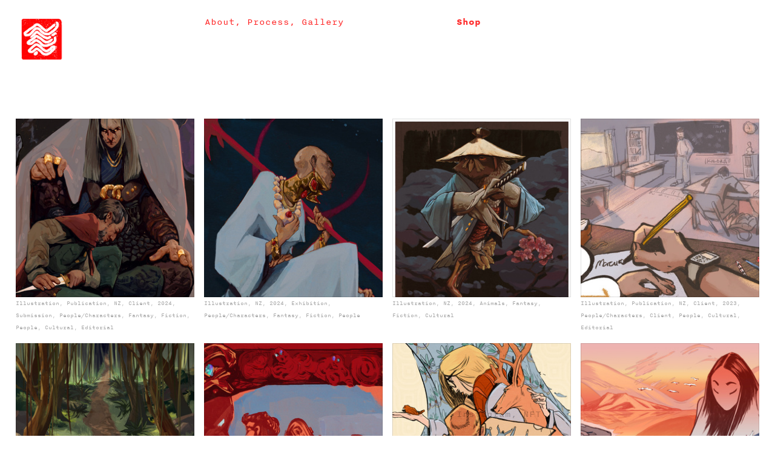

--- FILE ---
content_type: text/html; charset=UTF-8
request_url: https://daniel-ido.com/NZ
body_size: 31959
content:
<!DOCTYPE html>
<!-- 

        Running on cargo.site

-->
<html lang="en" data-predefined-style="true" data-css-presets="true" data-css-preset data-typography-preset>
	<head>
<script>
				var __cargo_context__ = 'live';
				var __cargo_js_ver__ = 'c=3744406473';
				var __cargo_maint__ = false;
				
				
			</script>
					<meta http-equiv="X-UA-Compatible" content="IE=edge,chrome=1">
		<meta http-equiv="Content-Type" content="text/html; charset=utf-8">
		<meta name="viewport" content="initial-scale=1.0, maximum-scale=1.0, user-scalable=no">
		
			<meta name="robots" content="index,follow">
		<title>Dido - Illustration and Art</title>
		<meta name="description" content="Dido is a New Zealand based illustrator-artist telling stories in advertising, packaging, and publication.">
				<meta name="twitter:card" content="summary_large_image">
		<meta name="twitter:title" content="Dido - Illustration and Art">
		<meta name="twitter:description" content="Dido is a New Zealand based illustrator-artist telling stories in advertising, packaging, and publication.">
		<meta name="twitter:image" content="https://freight.cargo.site/i/06e40cd5a47eb76008890cd0ff1b9e702df7657c7afe79e10a7fc3ade52538ef/total-neonkyo.jpg">
		<meta property="og:locale" content="en_US">
		<meta property="og:title" content="Dido - Illustration and Art">
		<meta property="og:description" content="Dido is a New Zealand based illustrator-artist telling stories in advertising, packaging, and publication.">
		<meta property="og:url" content="https://daniel-ido.com">
		<meta property="og:image" content="https://freight.cargo.site/i/06e40cd5a47eb76008890cd0ff1b9e702df7657c7afe79e10a7fc3ade52538ef/total-neonkyo.jpg">
		<meta property="og:type" content="website">

		<link rel="preconnect" href="https://static.cargo.site" crossorigin>
		<link rel="preconnect" href="https://freight.cargo.site" crossorigin>

		<link rel="preconnect" href="https://fonts.gstatic.com" crossorigin>
				<link rel="preconnect" href="https://type.cargo.site" crossorigin>

		<!--<link rel="preload" href="https://static.cargo.site/assets/social/IconFont-Regular-0.9.3.woff2" as="font" type="font/woff" crossorigin>-->

		<meta property="og:title" content="New Zealand illustrator in Advertising, Packaging, Publication and Story Telling" />

		<link href="https://freight.cargo.site/t/original/i/8686f7f76e246b98e33730cb18e1b899bf58345e31646d35d7dd5526738682a2/favicon.ico" rel="shortcut icon">
		<link href="https://daniel-ido.com/rss" rel="alternate" type="application/rss+xml" title="Dido - Illustration and Art feed">

		<link href="//fonts.googleapis.com/css?family=Nunito:300,400,700&c=3744406473&" id="" rel="stylesheet" type="text/css" />
<link href="https://daniel-ido.com/stylesheet?c=3744406473&1722239710" id="member_stylesheet" rel="stylesheet" type="text/css" />
<style id="">@font-face{font-family:Icons;src:url(https://static.cargo.site/assets/social/IconFont-Regular-0.9.3.woff2);unicode-range:U+E000-E15C,U+F0000,U+FE0E}@font-face{font-family:Icons;src:url(https://static.cargo.site/assets/social/IconFont-Regular-0.9.3.woff2);font-weight:240;unicode-range:U+E000-E15C,U+F0000,U+FE0E}@font-face{font-family:Icons;src:url(https://static.cargo.site/assets/social/IconFont-Regular-0.9.3.woff2);unicode-range:U+E000-E15C,U+F0000,U+FE0E;font-weight:400}@font-face{font-family:Icons;src:url(https://static.cargo.site/assets/social/IconFont-Regular-0.9.3.woff2);unicode-range:U+E000-E15C,U+F0000,U+FE0E;font-weight:600}@font-face{font-family:Icons;src:url(https://static.cargo.site/assets/social/IconFont-Regular-0.9.3.woff2);unicode-range:U+E000-E15C,U+F0000,U+FE0E;font-weight:800}@font-face{font-family:Icons;src:url(https://static.cargo.site/assets/social/IconFont-Regular-0.9.3.woff2);unicode-range:U+E000-E15C,U+F0000,U+FE0E;font-style:italic}@font-face{font-family:Icons;src:url(https://static.cargo.site/assets/social/IconFont-Regular-0.9.3.woff2);unicode-range:U+E000-E15C,U+F0000,U+FE0E;font-weight:200;font-style:italic}@font-face{font-family:Icons;src:url(https://static.cargo.site/assets/social/IconFont-Regular-0.9.3.woff2);unicode-range:U+E000-E15C,U+F0000,U+FE0E;font-weight:400;font-style:italic}@font-face{font-family:Icons;src:url(https://static.cargo.site/assets/social/IconFont-Regular-0.9.3.woff2);unicode-range:U+E000-E15C,U+F0000,U+FE0E;font-weight:600;font-style:italic}@font-face{font-family:Icons;src:url(https://static.cargo.site/assets/social/IconFont-Regular-0.9.3.woff2);unicode-range:U+E000-E15C,U+F0000,U+FE0E;font-weight:800;font-style:italic}body.iconfont-loading,body.iconfont-loading *{color:transparent!important}body{-moz-osx-font-smoothing:grayscale;-webkit-font-smoothing:antialiased;-webkit-text-size-adjust:none}body.no-scroll{overflow:hidden}/*!
 * Content
 */.page{word-wrap:break-word}:focus{outline:0}.pointer-events-none{pointer-events:none}.pointer-events-auto{pointer-events:auto}.pointer-events-none .page_content .audio-player,.pointer-events-none .page_content .shop_product,.pointer-events-none .page_content a,.pointer-events-none .page_content audio,.pointer-events-none .page_content button,.pointer-events-none .page_content details,.pointer-events-none .page_content iframe,.pointer-events-none .page_content img,.pointer-events-none .page_content input,.pointer-events-none .page_content video{pointer-events:auto}.pointer-events-none .page_content *>a,.pointer-events-none .page_content>a{position:relative}s *{text-transform:inherit}#toolset{position:fixed;bottom:10px;right:10px;z-index:8}.mobile #toolset,.template_site_inframe #toolset{display:none}#toolset a{display:block;height:24px;width:24px;margin:0;padding:0;text-decoration:none;background:rgba(0,0,0,.2)}#toolset a:hover{background:rgba(0,0,0,.8)}[data-adminview] #toolset a,[data-adminview] #toolset_admin a{background:rgba(0,0,0,.04);pointer-events:none;cursor:default}#toolset_admin a:active{background:rgba(0,0,0,.7)}#toolset_admin a svg>*{transform:scale(1.1) translate(0,-.5px);transform-origin:50% 50%}#toolset_admin a svg{pointer-events:none;width:100%!important;height:auto!important}#following-container{overflow:auto;-webkit-overflow-scrolling:touch}#following-container iframe{height:100%;width:100%;position:absolute;top:0;left:0;right:0;bottom:0}:root{--following-width:-400px;--following-animation-duration:450ms}@keyframes following-open{0%{transform:translateX(0)}100%{transform:translateX(var(--following-width))}}@keyframes following-open-inverse{0%{transform:translateX(0)}100%{transform:translateX(calc(-1 * var(--following-width)))}}@keyframes following-close{0%{transform:translateX(var(--following-width))}100%{transform:translateX(0)}}@keyframes following-close-inverse{0%{transform:translateX(calc(-1 * var(--following-width)))}100%{transform:translateX(0)}}body.animate-left{animation:following-open var(--following-animation-duration);animation-fill-mode:both;animation-timing-function:cubic-bezier(.24,1,.29,1)}#following-container.animate-left{animation:following-close-inverse var(--following-animation-duration);animation-fill-mode:both;animation-timing-function:cubic-bezier(.24,1,.29,1)}#following-container.animate-left #following-frame{animation:following-close var(--following-animation-duration);animation-fill-mode:both;animation-timing-function:cubic-bezier(.24,1,.29,1)}body.animate-right{animation:following-close var(--following-animation-duration);animation-fill-mode:both;animation-timing-function:cubic-bezier(.24,1,.29,1)}#following-container.animate-right{animation:following-open-inverse var(--following-animation-duration);animation-fill-mode:both;animation-timing-function:cubic-bezier(.24,1,.29,1)}#following-container.animate-right #following-frame{animation:following-open var(--following-animation-duration);animation-fill-mode:both;animation-timing-function:cubic-bezier(.24,1,.29,1)}.slick-slider{position:relative;display:block;-moz-box-sizing:border-box;box-sizing:border-box;-webkit-user-select:none;-moz-user-select:none;-ms-user-select:none;user-select:none;-webkit-touch-callout:none;-khtml-user-select:none;-ms-touch-action:pan-y;touch-action:pan-y;-webkit-tap-highlight-color:transparent}.slick-list{position:relative;display:block;overflow:hidden;margin:0;padding:0}.slick-list:focus{outline:0}.slick-list.dragging{cursor:pointer;cursor:hand}.slick-slider .slick-list,.slick-slider .slick-track{transform:translate3d(0,0,0);will-change:transform}.slick-track{position:relative;top:0;left:0;display:block}.slick-track:after,.slick-track:before{display:table;content:'';width:1px;height:1px;margin-top:-1px;margin-left:-1px}.slick-track:after{clear:both}.slick-loading .slick-track{visibility:hidden}.slick-slide{display:none;float:left;height:100%;min-height:1px}[dir=rtl] .slick-slide{float:right}.content .slick-slide img{display:inline-block}.content .slick-slide img:not(.image-zoom){cursor:pointer}.content .scrub .slick-list,.content .scrub .slick-slide img:not(.image-zoom){cursor:ew-resize}body.slideshow-scrub-dragging *{cursor:ew-resize!important}.content .slick-slide img:not([src]),.content .slick-slide img[src='']{width:100%;height:auto}.slick-slide.slick-loading img{display:none}.slick-slide.dragging img{pointer-events:none}.slick-initialized .slick-slide{display:block}.slick-loading .slick-slide{visibility:hidden}.slick-vertical .slick-slide{display:block;height:auto;border:1px solid transparent}.slick-arrow.slick-hidden{display:none}.slick-arrow{position:absolute;z-index:9;width:0;top:0;height:100%;cursor:pointer;will-change:opacity;-webkit-transition:opacity 333ms cubic-bezier(.4,0,.22,1);transition:opacity 333ms cubic-bezier(.4,0,.22,1)}.slick-arrow.hidden{opacity:0}.slick-arrow svg{position:absolute;width:36px;height:36px;top:0;left:0;right:0;bottom:0;margin:auto;transform:translate(.25px,.25px)}.slick-arrow svg.right-arrow{transform:translate(.25px,.25px) scaleX(-1)}.slick-arrow svg:active{opacity:.75}.slick-arrow svg .arrow-shape{fill:none!important;stroke:#fff;stroke-linecap:square}.slick-arrow svg .arrow-outline{fill:none!important;stroke-width:2.5px;stroke:rgba(0,0,0,.6);stroke-linecap:square}.slick-arrow.slick-next{right:0;text-align:right}.slick-next svg,.wallpaper-navigation .slick-next svg{margin-right:10px}.mobile .slick-next svg{margin-right:10px}.slick-arrow.slick-prev{text-align:left}.slick-prev svg,.wallpaper-navigation .slick-prev svg{margin-left:10px}.mobile .slick-prev svg{margin-left:10px}.loading_animation{display:none;vertical-align:middle;z-index:15;line-height:0;pointer-events:none;border-radius:100%}.loading_animation.hidden{display:none}.loading_animation.pulsing{opacity:0;display:inline-block;animation-delay:.1s;-webkit-animation-delay:.1s;-moz-animation-delay:.1s;animation-duration:12s;animation-iteration-count:infinite;animation:fade-pulse-in .5s ease-in-out;-moz-animation:fade-pulse-in .5s ease-in-out;-webkit-animation:fade-pulse-in .5s ease-in-out;-webkit-animation-fill-mode:forwards;-moz-animation-fill-mode:forwards;animation-fill-mode:forwards}.loading_animation.pulsing.no-delay{animation-delay:0s;-webkit-animation-delay:0s;-moz-animation-delay:0s}.loading_animation div{border-radius:100%}.loading_animation div svg{max-width:100%;height:auto}.loading_animation div,.loading_animation div svg{width:20px;height:20px}.loading_animation.full-width svg{width:100%;height:auto}.loading_animation.full-width.big svg{width:100px;height:100px}.loading_animation div svg>*{fill:#ccc}.loading_animation div{-webkit-animation:spin-loading 12s ease-out;-webkit-animation-iteration-count:infinite;-moz-animation:spin-loading 12s ease-out;-moz-animation-iteration-count:infinite;animation:spin-loading 12s ease-out;animation-iteration-count:infinite}.loading_animation.hidden{display:none}[data-backdrop] .loading_animation{position:absolute;top:15px;left:15px;z-index:99}.loading_animation.position-absolute.middle{top:calc(50% - 10px);left:calc(50% - 10px)}.loading_animation.position-absolute.topleft{top:0;left:0}.loading_animation.position-absolute.middleright{top:calc(50% - 10px);right:1rem}.loading_animation.position-absolute.middleleft{top:calc(50% - 10px);left:1rem}.loading_animation.gray div svg>*{fill:#999}.loading_animation.gray-dark div svg>*{fill:#666}.loading_animation.gray-darker div svg>*{fill:#555}.loading_animation.gray-light div svg>*{fill:#ccc}.loading_animation.white div svg>*{fill:rgba(255,255,255,.85)}.loading_animation.blue div svg>*{fill:#698fff}.loading_animation.inline{display:inline-block;margin-bottom:.5ex}.loading_animation.inline.left{margin-right:.5ex}@-webkit-keyframes fade-pulse-in{0%{opacity:0}50%{opacity:.5}100%{opacity:1}}@-moz-keyframes fade-pulse-in{0%{opacity:0}50%{opacity:.5}100%{opacity:1}}@keyframes fade-pulse-in{0%{opacity:0}50%{opacity:.5}100%{opacity:1}}@-webkit-keyframes pulsate{0%{opacity:1}50%{opacity:0}100%{opacity:1}}@-moz-keyframes pulsate{0%{opacity:1}50%{opacity:0}100%{opacity:1}}@keyframes pulsate{0%{opacity:1}50%{opacity:0}100%{opacity:1}}@-webkit-keyframes spin-loading{0%{transform:rotate(0)}9%{transform:rotate(1050deg)}18%{transform:rotate(-1090deg)}20%{transform:rotate(-1080deg)}23%{transform:rotate(-1080deg)}28%{transform:rotate(-1095deg)}29%{transform:rotate(-1065deg)}34%{transform:rotate(-1080deg)}35%{transform:rotate(-1050deg)}40%{transform:rotate(-1065deg)}41%{transform:rotate(-1035deg)}44%{transform:rotate(-1035deg)}47%{transform:rotate(-2160deg)}50%{transform:rotate(-2160deg)}56%{transform:rotate(45deg)}60%{transform:rotate(45deg)}80%{transform:rotate(6120deg)}100%{transform:rotate(0)}}@keyframes spin-loading{0%{transform:rotate(0)}9%{transform:rotate(1050deg)}18%{transform:rotate(-1090deg)}20%{transform:rotate(-1080deg)}23%{transform:rotate(-1080deg)}28%{transform:rotate(-1095deg)}29%{transform:rotate(-1065deg)}34%{transform:rotate(-1080deg)}35%{transform:rotate(-1050deg)}40%{transform:rotate(-1065deg)}41%{transform:rotate(-1035deg)}44%{transform:rotate(-1035deg)}47%{transform:rotate(-2160deg)}50%{transform:rotate(-2160deg)}56%{transform:rotate(45deg)}60%{transform:rotate(45deg)}80%{transform:rotate(6120deg)}100%{transform:rotate(0)}}[grid-row]{align-items:flex-start;box-sizing:border-box;display:-webkit-box;display:-webkit-flex;display:-ms-flexbox;display:flex;-webkit-flex-wrap:wrap;-ms-flex-wrap:wrap;flex-wrap:wrap}[grid-col]{box-sizing:border-box}[grid-row] [grid-col].empty:after{content:"\0000A0";cursor:text}body.mobile[data-adminview=content-editproject] [grid-row] [grid-col].empty:after{display:none}[grid-col=auto]{-webkit-box-flex:1;-webkit-flex:1;-ms-flex:1;flex:1}[grid-col=x12]{width:100%}[grid-col=x11]{width:50%}[grid-col=x10]{width:33.33%}[grid-col=x9]{width:25%}[grid-col=x8]{width:20%}[grid-col=x7]{width:16.666666667%}[grid-col=x6]{width:14.285714286%}[grid-col=x5]{width:12.5%}[grid-col=x4]{width:11.111111111%}[grid-col=x3]{width:10%}[grid-col=x2]{width:9.090909091%}[grid-col=x1]{width:8.333333333%}[grid-col="1"]{width:8.33333%}[grid-col="2"]{width:16.66667%}[grid-col="3"]{width:25%}[grid-col="4"]{width:33.33333%}[grid-col="5"]{width:41.66667%}[grid-col="6"]{width:50%}[grid-col="7"]{width:58.33333%}[grid-col="8"]{width:66.66667%}[grid-col="9"]{width:75%}[grid-col="10"]{width:83.33333%}[grid-col="11"]{width:91.66667%}[grid-col="12"]{width:100%}body.mobile [grid-responsive] [grid-col]{width:100%;-webkit-box-flex:none;-webkit-flex:none;-ms-flex:none;flex:none}[data-ce-host=true][contenteditable=true] [grid-pad]{pointer-events:none}[data-ce-host=true][contenteditable=true] [grid-pad]>*{pointer-events:auto}[grid-pad="0"]{padding:0}[grid-pad="0.25"]{padding:.125rem}[grid-pad="0.5"]{padding:.25rem}[grid-pad="0.75"]{padding:.375rem}[grid-pad="1"]{padding:.5rem}[grid-pad="1.25"]{padding:.625rem}[grid-pad="1.5"]{padding:.75rem}[grid-pad="1.75"]{padding:.875rem}[grid-pad="2"]{padding:1rem}[grid-pad="2.5"]{padding:1.25rem}[grid-pad="3"]{padding:1.5rem}[grid-pad="3.5"]{padding:1.75rem}[grid-pad="4"]{padding:2rem}[grid-pad="5"]{padding:2.5rem}[grid-pad="6"]{padding:3rem}[grid-pad="7"]{padding:3.5rem}[grid-pad="8"]{padding:4rem}[grid-pad="9"]{padding:4.5rem}[grid-pad="10"]{padding:5rem}[grid-gutter="0"]{margin:0}[grid-gutter="0.5"]{margin:-.25rem}[grid-gutter="1"]{margin:-.5rem}[grid-gutter="1.5"]{margin:-.75rem}[grid-gutter="2"]{margin:-1rem}[grid-gutter="2.5"]{margin:-1.25rem}[grid-gutter="3"]{margin:-1.5rem}[grid-gutter="3.5"]{margin:-1.75rem}[grid-gutter="4"]{margin:-2rem}[grid-gutter="5"]{margin:-2.5rem}[grid-gutter="6"]{margin:-3rem}[grid-gutter="7"]{margin:-3.5rem}[grid-gutter="8"]{margin:-4rem}[grid-gutter="10"]{margin:-5rem}[grid-gutter="12"]{margin:-6rem}[grid-gutter="14"]{margin:-7rem}[grid-gutter="16"]{margin:-8rem}[grid-gutter="18"]{margin:-9rem}[grid-gutter="20"]{margin:-10rem}small{max-width:100%;text-decoration:inherit}img:not([src]),img[src='']{outline:1px solid rgba(177,177,177,.4);outline-offset:-1px;content:url([data-uri])}img.image-zoom{cursor:-webkit-zoom-in;cursor:-moz-zoom-in;cursor:zoom-in}#imprimatur{color:#333;font-size:10px;font-family:-apple-system,BlinkMacSystemFont,"Segoe UI",Roboto,Oxygen,Ubuntu,Cantarell,"Open Sans","Helvetica Neue",sans-serif,"Sans Serif",Icons;/*!System*/position:fixed;opacity:.3;right:-28px;bottom:160px;transform:rotate(270deg);-ms-transform:rotate(270deg);-webkit-transform:rotate(270deg);z-index:8;text-transform:uppercase;color:#999;opacity:.5;padding-bottom:2px;text-decoration:none}.mobile #imprimatur{display:none}bodycopy cargo-link a{font-family:-apple-system,BlinkMacSystemFont,"Segoe UI",Roboto,Oxygen,Ubuntu,Cantarell,"Open Sans","Helvetica Neue",sans-serif,"Sans Serif",Icons;/*!System*/font-size:12px;font-style:normal;font-weight:400;transform:rotate(270deg);text-decoration:none;position:fixed!important;right:-27px;bottom:100px;text-decoration:none;letter-spacing:normal;background:0 0;border:0;border-bottom:0;outline:0}/*! PhotoSwipe Default UI CSS by Dmitry Semenov | photoswipe.com | MIT license */.pswp--has_mouse .pswp__button--arrow--left,.pswp--has_mouse .pswp__button--arrow--right,.pswp__ui{visibility:visible}.pswp--minimal--dark .pswp__top-bar,.pswp__button{background:0 0}.pswp,.pswp__bg,.pswp__container,.pswp__img--placeholder,.pswp__zoom-wrap,.quick-view-navigation{-webkit-backface-visibility:hidden}.pswp__button{cursor:pointer;opacity:1;-webkit-appearance:none;transition:opacity .2s;-webkit-box-shadow:none;box-shadow:none}.pswp__button-close>svg{top:10px;right:10px;margin-left:auto}.pswp--touch .quick-view-navigation{display:none}.pswp__ui{-webkit-font-smoothing:auto;opacity:1;z-index:1550}.quick-view-navigation{will-change:opacity;-webkit-transition:opacity 333ms cubic-bezier(.4,0,.22,1);transition:opacity 333ms cubic-bezier(.4,0,.22,1)}.quick-view-navigation .pswp__group .pswp__button{pointer-events:auto}.pswp__button>svg{position:absolute;width:36px;height:36px}.quick-view-navigation .pswp__group:active svg{opacity:.75}.pswp__button svg .shape-shape{fill:#fff}.pswp__button svg .shape-outline{fill:#000}.pswp__button-prev>svg{top:0;bottom:0;left:10px;margin:auto}.pswp__button-next>svg{top:0;bottom:0;right:10px;margin:auto}.quick-view-navigation .pswp__group .pswp__button-prev{position:absolute;left:0;top:0;width:0;height:100%}.quick-view-navigation .pswp__group .pswp__button-next{position:absolute;right:0;top:0;width:0;height:100%}.quick-view-navigation .close-button,.quick-view-navigation .left-arrow,.quick-view-navigation .right-arrow{transform:translate(.25px,.25px)}.quick-view-navigation .right-arrow{transform:translate(.25px,.25px) scaleX(-1)}.pswp__button svg .shape-outline{fill:transparent!important;stroke:#000;stroke-width:2.5px;stroke-linecap:square}.pswp__button svg .shape-shape{fill:transparent!important;stroke:#fff;stroke-width:1.5px;stroke-linecap:square}.pswp__bg,.pswp__scroll-wrap,.pswp__zoom-wrap{width:100%;position:absolute}.quick-view-navigation .pswp__group .pswp__button-close{margin:0}.pswp__container,.pswp__item,.pswp__zoom-wrap{right:0;bottom:0;top:0;position:absolute;left:0}.pswp__ui--hidden .pswp__button{opacity:.001}.pswp__ui--hidden .pswp__button,.pswp__ui--hidden .pswp__button *{pointer-events:none}.pswp .pswp__ui.pswp__ui--displaynone{display:none}.pswp__element--disabled{display:none!important}/*! PhotoSwipe main CSS by Dmitry Semenov | photoswipe.com | MIT license */.pswp{position:fixed;display:none;height:100%;width:100%;top:0;left:0;right:0;bottom:0;margin:auto;-ms-touch-action:none;touch-action:none;z-index:9999999;-webkit-text-size-adjust:100%;line-height:initial;letter-spacing:initial;outline:0}.pswp img{max-width:none}.pswp--zoom-disabled .pswp__img{cursor:default!important}.pswp--animate_opacity{opacity:.001;will-change:opacity;-webkit-transition:opacity 333ms cubic-bezier(.4,0,.22,1);transition:opacity 333ms cubic-bezier(.4,0,.22,1)}.pswp--open{display:block}.pswp--zoom-allowed .pswp__img{cursor:-webkit-zoom-in;cursor:-moz-zoom-in;cursor:zoom-in}.pswp--zoomed-in .pswp__img{cursor:-webkit-grab;cursor:-moz-grab;cursor:grab}.pswp--dragging .pswp__img{cursor:-webkit-grabbing;cursor:-moz-grabbing;cursor:grabbing}.pswp__bg{left:0;top:0;height:100%;opacity:0;transform:translateZ(0);will-change:opacity}.pswp__scroll-wrap{left:0;top:0;height:100%}.pswp__container,.pswp__zoom-wrap{-ms-touch-action:none;touch-action:none}.pswp__container,.pswp__img{-webkit-user-select:none;-moz-user-select:none;-ms-user-select:none;user-select:none;-webkit-tap-highlight-color:transparent;-webkit-touch-callout:none}.pswp__zoom-wrap{-webkit-transform-origin:left top;-ms-transform-origin:left top;transform-origin:left top;-webkit-transition:-webkit-transform 222ms cubic-bezier(.4,0,.22,1);transition:transform 222ms cubic-bezier(.4,0,.22,1)}.pswp__bg{-webkit-transition:opacity 222ms cubic-bezier(.4,0,.22,1);transition:opacity 222ms cubic-bezier(.4,0,.22,1)}.pswp--animated-in .pswp__bg,.pswp--animated-in .pswp__zoom-wrap{-webkit-transition:none;transition:none}.pswp--hide-overflow .pswp__scroll-wrap,.pswp--hide-overflow.pswp{overflow:hidden}.pswp__img{position:absolute;width:auto;height:auto;top:0;left:0}.pswp__img--placeholder--blank{background:#222}.pswp--ie .pswp__img{width:100%!important;height:auto!important;left:0;top:0}.pswp__ui--idle{opacity:0}.pswp__error-msg{position:absolute;left:0;top:50%;width:100%;text-align:center;font-size:14px;line-height:16px;margin-top:-8px;color:#ccc}.pswp__error-msg a{color:#ccc;text-decoration:underline}.pswp__error-msg{font-family:-apple-system,BlinkMacSystemFont,"Segoe UI",Roboto,Oxygen,Ubuntu,Cantarell,"Open Sans","Helvetica Neue",sans-serif}.quick-view.mouse-down .iframe-item{pointer-events:none!important}.quick-view-caption-positioner{pointer-events:none;width:100%;height:100%}.quick-view-caption-wrapper{margin:auto;position:absolute;bottom:0;left:0;right:0}.quick-view-horizontal-align-left .quick-view-caption-wrapper{margin-left:0}.quick-view-horizontal-align-right .quick-view-caption-wrapper{margin-right:0}[data-quick-view-caption]{transition:.1s opacity ease-in-out;position:absolute;bottom:0;left:0;right:0}.quick-view-horizontal-align-left [data-quick-view-caption]{text-align:left}.quick-view-horizontal-align-right [data-quick-view-caption]{text-align:right}.quick-view-caption{transition:.1s opacity ease-in-out}.quick-view-caption>*{display:inline-block}.quick-view-caption *{pointer-events:auto}.quick-view-caption.hidden{opacity:0}.shop_product .dropdown_wrapper{flex:0 0 100%;position:relative}.shop_product select{appearance:none;-moz-appearance:none;-webkit-appearance:none;outline:0;-webkit-font-smoothing:antialiased;-moz-osx-font-smoothing:grayscale;cursor:pointer;border-radius:0;white-space:nowrap;overflow:hidden!important;text-overflow:ellipsis}.shop_product select.dropdown::-ms-expand{display:none}.shop_product a{cursor:pointer;border-bottom:none;text-decoration:none}.shop_product a.out-of-stock{pointer-events:none}body.audio-player-dragging *{cursor:ew-resize!important}.audio-player{display:inline-flex;flex:1 0 calc(100% - 2px);width:calc(100% - 2px)}.audio-player .button{height:100%;flex:0 0 3.3rem;display:flex}.audio-player .separator{left:3.3rem;height:100%}.audio-player .buffer{width:0%;height:100%;transition:left .3s linear,width .3s linear}.audio-player.seeking .buffer{transition:left 0s,width 0s}.audio-player.seeking{user-select:none;-webkit-user-select:none;cursor:ew-resize}.audio-player.seeking *{user-select:none;-webkit-user-select:none;cursor:ew-resize}.audio-player .bar{overflow:hidden;display:flex;justify-content:space-between;align-content:center;flex-grow:1}.audio-player .progress{width:0%;height:100%;transition:width .3s linear}.audio-player.seeking .progress{transition:width 0s}.audio-player .pause,.audio-player .play{cursor:pointer;height:100%}.audio-player .note-icon{margin:auto 0;order:2;flex:0 1 auto}.audio-player .title{white-space:nowrap;overflow:hidden;text-overflow:ellipsis;pointer-events:none;user-select:none;padding:.5rem 0 .5rem 1rem;margin:auto auto auto 0;flex:0 3 auto;min-width:0;width:100%}.audio-player .total-time{flex:0 1 auto;margin:auto 0}.audio-player .current-time,.audio-player .play-text{flex:0 1 auto;margin:auto 0}.audio-player .stream-anim{user-select:none;margin:auto auto auto 0}.audio-player .stream-anim span{display:inline-block}.audio-player .buffer,.audio-player .current-time,.audio-player .note-svg,.audio-player .play-text,.audio-player .separator,.audio-player .total-time{user-select:none;pointer-events:none}.audio-player .buffer,.audio-player .play-text,.audio-player .progress{position:absolute}.audio-player,.audio-player .bar,.audio-player .button,.audio-player .current-time,.audio-player .note-icon,.audio-player .pause,.audio-player .play,.audio-player .total-time{position:relative}body.mobile .audio-player,body.mobile .audio-player *{-webkit-touch-callout:none}#standalone-admin-frame{border:0;width:400px;position:absolute;right:0;top:0;height:100vh;z-index:99}body[standalone-admin=true] #standalone-admin-frame{transform:translate(0,0)}body[standalone-admin=true] .main_container{width:calc(100% - 400px)}body[standalone-admin=false] #standalone-admin-frame{transform:translate(100%,0)}body[standalone-admin=false] .main_container{width:100%}.toggle_standaloneAdmin{position:fixed;top:0;right:400px;height:40px;width:40px;z-index:999;cursor:pointer;background-color:rgba(0,0,0,.4)}.toggle_standaloneAdmin:active{opacity:.7}body[standalone-admin=false] .toggle_standaloneAdmin{right:0}.toggle_standaloneAdmin *{color:#fff;fill:#fff}.toggle_standaloneAdmin svg{padding:6px;width:100%;height:100%;opacity:.85}body[standalone-admin=false] .toggle_standaloneAdmin #close,body[standalone-admin=true] .toggle_standaloneAdmin #backdropsettings{display:none}.toggle_standaloneAdmin>div{width:100%;height:100%}#admin_toggle_button{position:fixed;top:50%;transform:translate(0,-50%);right:400px;height:36px;width:12px;z-index:999;cursor:pointer;background-color:rgba(0,0,0,.09);padding-left:2px;margin-right:5px}#admin_toggle_button .bar{content:'';background:rgba(0,0,0,.09);position:fixed;width:5px;bottom:0;top:0;z-index:10}#admin_toggle_button:active{background:rgba(0,0,0,.065)}#admin_toggle_button *{color:#fff;fill:#fff}#admin_toggle_button svg{padding:0;width:16px;height:36px;margin-left:1px;opacity:1}#admin_toggle_button svg *{fill:#fff;opacity:1}#admin_toggle_button[data-state=closed] .toggle_admin_close{display:none}#admin_toggle_button[data-state=closed],#admin_toggle_button[data-state=closed] .toggle_admin_open{width:20px;cursor:pointer;margin:0}#admin_toggle_button[data-state=closed] svg{margin-left:2px}#admin_toggle_button[data-state=open] .toggle_admin_open{display:none}select,select *{text-rendering:auto!important}b b{font-weight:inherit}*{-webkit-box-sizing:border-box;-moz-box-sizing:border-box;box-sizing:border-box}customhtml>*{position:relative;z-index:10}body,html{min-height:100vh;margin:0;padding:0}html{touch-action:manipulation;position:relative;background-color:#fff}.main_container{min-height:100vh;width:100%;overflow:hidden}.container{display:-webkit-box;display:-webkit-flex;display:-moz-box;display:-ms-flexbox;display:flex;-webkit-flex-wrap:wrap;-moz-flex-wrap:wrap;-ms-flex-wrap:wrap;flex-wrap:wrap;max-width:100%;width:100%;overflow:visible}.container{align-items:flex-start;-webkit-align-items:flex-start}.page{z-index:2}.page ul li>text-limit{display:block}.content,.content_container,.pinned{-webkit-flex:1 0 auto;-moz-flex:1 0 auto;-ms-flex:1 0 auto;flex:1 0 auto;max-width:100%}.content_container{width:100%}.content_container.full_height{min-height:100vh}.page_background{position:absolute;top:0;left:0;width:100%;height:100%}.page_container{position:relative;overflow:visible;width:100%}.backdrop{position:absolute;top:0;z-index:1;width:100%;height:100%;max-height:100vh}.backdrop>div{position:absolute;top:0;left:0;width:100%;height:100%;-webkit-backface-visibility:hidden;backface-visibility:hidden;transform:translate3d(0,0,0);contain:strict}[data-backdrop].backdrop>div[data-overflowing]{max-height:100vh;position:absolute;top:0;left:0}body.mobile [split-responsive]{display:flex;flex-direction:column}body.mobile [split-responsive] .container{width:100%;order:2}body.mobile [split-responsive] .backdrop{position:relative;height:50vh;width:100%;order:1}body.mobile [split-responsive] [data-auxiliary].backdrop{position:absolute;height:50vh;width:100%;order:1}.page{position:relative;z-index:2}img[data-align=left]{float:left}img[data-align=right]{float:right}[data-rotation]{transform-origin:center center}.content .page_content:not([contenteditable=true]) [data-draggable]{pointer-events:auto!important;backface-visibility:hidden}.preserve-3d{-moz-transform-style:preserve-3d;transform-style:preserve-3d}.content .page_content:not([contenteditable=true]) [data-draggable] iframe{pointer-events:none!important}.dragging-active iframe{pointer-events:none!important}.content .page_content:not([contenteditable=true]) [data-draggable]:active{opacity:1}.content .scroll-transition-fade{transition:transform 1s ease-in-out,opacity .8s ease-in-out}.content .scroll-transition-fade.below-viewport{opacity:0;transform:translateY(40px)}.mobile.full_width .page_container:not([split-layout]) .container_width{width:100%}[data-view=pinned_bottom] .bottom_pin_invisibility{visibility:hidden}.pinned{position:relative;width:100%}.pinned .page_container.accommodate:not(.fixed):not(.overlay){z-index:2}.pinned .page_container.overlay{position:absolute;z-index:4}.pinned .page_container.overlay.fixed{position:fixed}.pinned .page_container.overlay.fixed .page{max-height:100vh;-webkit-overflow-scrolling:touch}.pinned .page_container.overlay.fixed .page.allow-scroll{overflow-y:auto;overflow-x:hidden}.pinned .page_container.overlay.fixed .page.allow-scroll{align-items:flex-start;-webkit-align-items:flex-start}.pinned .page_container .page.allow-scroll::-webkit-scrollbar{width:0;background:0 0;display:none}.pinned.pinned_top .page_container.overlay{left:0;top:0}.pinned.pinned_bottom .page_container.overlay{left:0;bottom:0}div[data-container=set]:empty{margin-top:1px}.thumbnails{position:relative;z-index:1}[thumbnails=grid]{align-items:baseline}[thumbnails=justify] .thumbnail{box-sizing:content-box}[thumbnails][data-padding-zero] .thumbnail{margin-bottom:-1px}[thumbnails=montessori] .thumbnail{pointer-events:auto;position:absolute}[thumbnails] .thumbnail>a{display:block;text-decoration:none}[thumbnails=montessori]{height:0}[thumbnails][data-resizing],[thumbnails][data-resizing] *{cursor:nwse-resize}[thumbnails] .thumbnail .resize-handle{cursor:nwse-resize;width:26px;height:26px;padding:5px;position:absolute;opacity:.75;right:-1px;bottom:-1px;z-index:100}[thumbnails][data-resizing] .resize-handle{display:none}[thumbnails] .thumbnail .resize-handle svg{position:absolute;top:0;left:0}[thumbnails] .thumbnail .resize-handle:hover{opacity:1}[data-can-move].thumbnail .resize-handle svg .resize_path_outline{fill:#fff}[data-can-move].thumbnail .resize-handle svg .resize_path{fill:#000}[thumbnails=montessori] .thumbnail_sizer{height:0;width:100%;position:relative;padding-bottom:100%;pointer-events:none}[thumbnails] .thumbnail img{display:block;min-height:3px;margin-bottom:0}[thumbnails] .thumbnail img:not([src]),img[src=""]{margin:0!important;width:100%;min-height:3px;height:100%!important;position:absolute}[aspect-ratio="1x1"].thumb_image{height:0;padding-bottom:100%;overflow:hidden}[aspect-ratio="4x3"].thumb_image{height:0;padding-bottom:75%;overflow:hidden}[aspect-ratio="16x9"].thumb_image{height:0;padding-bottom:56.25%;overflow:hidden}[thumbnails] .thumb_image{width:100%;position:relative}[thumbnails][thumbnail-vertical-align=top]{align-items:flex-start}[thumbnails][thumbnail-vertical-align=middle]{align-items:center}[thumbnails][thumbnail-vertical-align=bottom]{align-items:baseline}[thumbnails][thumbnail-horizontal-align=left]{justify-content:flex-start}[thumbnails][thumbnail-horizontal-align=middle]{justify-content:center}[thumbnails][thumbnail-horizontal-align=right]{justify-content:flex-end}.thumb_image.default_image>svg{position:absolute;top:0;left:0;bottom:0;right:0;width:100%;height:100%}.thumb_image.default_image{outline:1px solid #ccc;outline-offset:-1px;position:relative}.mobile.full_width [data-view=Thumbnail] .thumbnails_width{width:100%}.content [data-draggable] a:active,.content [data-draggable] img:active{opacity:initial}.content .draggable-dragging{opacity:initial}[data-draggable].draggable_visible{visibility:visible}[data-draggable].draggable_hidden{visibility:hidden}.gallery_card [data-draggable],.marquee [data-draggable]{visibility:inherit}[data-draggable]{visibility:visible;background-color:rgba(0,0,0,.003)}#site_menu_panel_container .image-gallery:not(.initialized){height:0;padding-bottom:100%;min-height:initial}.image-gallery:not(.initialized){min-height:100vh;visibility:hidden;width:100%}.image-gallery .gallery_card img{display:block;width:100%;height:auto}.image-gallery .gallery_card{transform-origin:center}.image-gallery .gallery_card.dragging{opacity:.1;transform:initial!important}.image-gallery:not([image-gallery=slideshow]) .gallery_card iframe:only-child,.image-gallery:not([image-gallery=slideshow]) .gallery_card video:only-child{width:100%;height:100%;top:0;left:0;position:absolute}.image-gallery[image-gallery=slideshow] .gallery_card video[muted][autoplay]:not([controls]),.image-gallery[image-gallery=slideshow] .gallery_card video[muted][data-autoplay]:not([controls]){pointer-events:none}.image-gallery [image-gallery-pad="0"] video:only-child{object-fit:cover;height:calc(100% + 1px)}div.image-gallery>a,div.image-gallery>iframe,div.image-gallery>img,div.image-gallery>video{display:none}[image-gallery-row]{align-items:flex-start;box-sizing:border-box;display:-webkit-box;display:-webkit-flex;display:-ms-flexbox;display:flex;-webkit-flex-wrap:wrap;-ms-flex-wrap:wrap;flex-wrap:wrap}.image-gallery .gallery_card_image{width:100%;position:relative}[data-predefined-style=true] .image-gallery a.gallery_card{display:block;border:none}[image-gallery-col]{box-sizing:border-box}[image-gallery-col=x12]{width:100%}[image-gallery-col=x11]{width:50%}[image-gallery-col=x10]{width:33.33%}[image-gallery-col=x9]{width:25%}[image-gallery-col=x8]{width:20%}[image-gallery-col=x7]{width:16.666666667%}[image-gallery-col=x6]{width:14.285714286%}[image-gallery-col=x5]{width:12.5%}[image-gallery-col=x4]{width:11.111111111%}[image-gallery-col=x3]{width:10%}[image-gallery-col=x2]{width:9.090909091%}[image-gallery-col=x1]{width:8.333333333%}.content .page_content [image-gallery-pad].image-gallery{pointer-events:none}.content .page_content [image-gallery-pad].image-gallery .gallery_card_image>*,.content .page_content [image-gallery-pad].image-gallery .gallery_image_caption{pointer-events:auto}.content .page_content [image-gallery-pad="0"]{padding:0}.content .page_content [image-gallery-pad="0.25"]{padding:.125rem}.content .page_content [image-gallery-pad="0.5"]{padding:.25rem}.content .page_content [image-gallery-pad="0.75"]{padding:.375rem}.content .page_content [image-gallery-pad="1"]{padding:.5rem}.content .page_content [image-gallery-pad="1.25"]{padding:.625rem}.content .page_content [image-gallery-pad="1.5"]{padding:.75rem}.content .page_content [image-gallery-pad="1.75"]{padding:.875rem}.content .page_content [image-gallery-pad="2"]{padding:1rem}.content .page_content [image-gallery-pad="2.5"]{padding:1.25rem}.content .page_content [image-gallery-pad="3"]{padding:1.5rem}.content .page_content [image-gallery-pad="3.5"]{padding:1.75rem}.content .page_content [image-gallery-pad="4"]{padding:2rem}.content .page_content [image-gallery-pad="5"]{padding:2.5rem}.content .page_content [image-gallery-pad="6"]{padding:3rem}.content .page_content [image-gallery-pad="7"]{padding:3.5rem}.content .page_content [image-gallery-pad="8"]{padding:4rem}.content .page_content [image-gallery-pad="9"]{padding:4.5rem}.content .page_content [image-gallery-pad="10"]{padding:5rem}.content .page_content [image-gallery-gutter="0"]{margin:0}.content .page_content [image-gallery-gutter="0.5"]{margin:-.25rem}.content .page_content [image-gallery-gutter="1"]{margin:-.5rem}.content .page_content [image-gallery-gutter="1.5"]{margin:-.75rem}.content .page_content [image-gallery-gutter="2"]{margin:-1rem}.content .page_content [image-gallery-gutter="2.5"]{margin:-1.25rem}.content .page_content [image-gallery-gutter="3"]{margin:-1.5rem}.content .page_content [image-gallery-gutter="3.5"]{margin:-1.75rem}.content .page_content [image-gallery-gutter="4"]{margin:-2rem}.content .page_content [image-gallery-gutter="5"]{margin:-2.5rem}.content .page_content [image-gallery-gutter="6"]{margin:-3rem}.content .page_content [image-gallery-gutter="7"]{margin:-3.5rem}.content .page_content [image-gallery-gutter="8"]{margin:-4rem}.content .page_content [image-gallery-gutter="10"]{margin:-5rem}.content .page_content [image-gallery-gutter="12"]{margin:-6rem}.content .page_content [image-gallery-gutter="14"]{margin:-7rem}.content .page_content [image-gallery-gutter="16"]{margin:-8rem}.content .page_content [image-gallery-gutter="18"]{margin:-9rem}.content .page_content [image-gallery-gutter="20"]{margin:-10rem}[image-gallery=slideshow]:not(.initialized)>*{min-height:1px;opacity:0;min-width:100%}[image-gallery=slideshow][data-constrained-by=height] [image-gallery-vertical-align].slick-track{align-items:flex-start}[image-gallery=slideshow] img.image-zoom:active{opacity:initial}[image-gallery=slideshow].slick-initialized .gallery_card{pointer-events:none}[image-gallery=slideshow].slick-initialized .gallery_card.slick-current{pointer-events:auto}[image-gallery=slideshow] .gallery_card:not(.has_caption){line-height:0}.content .page_content [image-gallery=slideshow].image-gallery>*{pointer-events:auto}.content [image-gallery=slideshow].image-gallery.slick-initialized .gallery_card{overflow:hidden;margin:0;display:flex;flex-flow:row wrap;flex-shrink:0}.content [image-gallery=slideshow].image-gallery.slick-initialized .gallery_card.slick-current{overflow:visible}[image-gallery=slideshow] .gallery_image_caption{opacity:1;transition:opacity .3s;-webkit-transition:opacity .3s;width:100%;margin-left:auto;margin-right:auto;clear:both}[image-gallery-horizontal-align=left] .gallery_image_caption{text-align:left}[image-gallery-horizontal-align=middle] .gallery_image_caption{text-align:center}[image-gallery-horizontal-align=right] .gallery_image_caption{text-align:right}[image-gallery=slideshow][data-slideshow-in-transition] .gallery_image_caption{opacity:0;transition:opacity .3s;-webkit-transition:opacity .3s}[image-gallery=slideshow] .gallery_card_image{width:initial;margin:0;display:inline-block}[image-gallery=slideshow] .gallery_card img{margin:0;display:block}[image-gallery=slideshow][data-exploded]{align-items:flex-start;box-sizing:border-box;display:-webkit-box;display:-webkit-flex;display:-ms-flexbox;display:flex;-webkit-flex-wrap:wrap;-ms-flex-wrap:wrap;flex-wrap:wrap;justify-content:flex-start;align-content:flex-start}[image-gallery=slideshow][data-exploded] .gallery_card{padding:1rem;width:16.666%}[image-gallery=slideshow][data-exploded] .gallery_card_image{height:0;display:block;width:100%}[image-gallery=grid]{align-items:baseline}[image-gallery=grid] .gallery_card.has_caption .gallery_card_image{display:block}[image-gallery=grid] [image-gallery-pad="0"].gallery_card{margin-bottom:-1px}[image-gallery=grid] .gallery_card img{margin:0}[image-gallery=columns] .gallery_card img{margin:0}[image-gallery=justify]{align-items:flex-start}[image-gallery=justify] .gallery_card img{margin:0}[image-gallery=montessori][image-gallery-row]{display:block}[image-gallery=montessori] a.gallery_card,[image-gallery=montessori] div.gallery_card{position:absolute;pointer-events:auto}[image-gallery=montessori][data-can-move] .gallery_card,[image-gallery=montessori][data-can-move] .gallery_card .gallery_card_image,[image-gallery=montessori][data-can-move] .gallery_card .gallery_card_image>*{cursor:move}[image-gallery=montessori]{position:relative;height:0}[image-gallery=freeform] .gallery_card{position:relative}[image-gallery=freeform] [image-gallery-pad="0"].gallery_card{margin-bottom:-1px}[image-gallery-vertical-align]{display:flex;flex-flow:row wrap}[image-gallery-vertical-align].slick-track{display:flex;flex-flow:row nowrap}.image-gallery .slick-list{margin-bottom:-.3px}[image-gallery-vertical-align=top]{align-content:flex-start;align-items:flex-start}[image-gallery-vertical-align=middle]{align-items:center;align-content:center}[image-gallery-vertical-align=bottom]{align-content:flex-end;align-items:flex-end}[image-gallery-horizontal-align=left]{justify-content:flex-start}[image-gallery-horizontal-align=middle]{justify-content:center}[image-gallery-horizontal-align=right]{justify-content:flex-end}.image-gallery[data-resizing],.image-gallery[data-resizing] *{cursor:nwse-resize!important}.image-gallery .gallery_card .resize-handle,.image-gallery .gallery_card .resize-handle *{cursor:nwse-resize!important}.image-gallery .gallery_card .resize-handle{width:26px;height:26px;padding:5px;position:absolute;opacity:.75;right:-1px;bottom:-1px;z-index:10}.image-gallery[data-resizing] .resize-handle{display:none}.image-gallery .gallery_card .resize-handle svg{cursor:nwse-resize!important;position:absolute;top:0;left:0}.image-gallery .gallery_card .resize-handle:hover{opacity:1}[data-can-move].gallery_card .resize-handle svg .resize_path_outline{fill:#fff}[data-can-move].gallery_card .resize-handle svg .resize_path{fill:#000}[image-gallery=montessori] .thumbnail_sizer{height:0;width:100%;position:relative;padding-bottom:100%;pointer-events:none}#site_menu_button{display:block;text-decoration:none;pointer-events:auto;z-index:9;vertical-align:top;cursor:pointer;box-sizing:content-box;font-family:Icons}#site_menu_button.custom_icon{padding:0;line-height:0}#site_menu_button.custom_icon img{width:100%;height:auto}#site_menu_wrapper.disabled #site_menu_button{display:none}#site_menu_wrapper.mobile_only #site_menu_button{display:none}body.mobile #site_menu_wrapper.mobile_only:not(.disabled) #site_menu_button:not(.active){display:block}#site_menu_panel_container[data-type=cargo_menu] #site_menu_panel{display:block;position:fixed;top:0;right:0;bottom:0;left:0;z-index:10;cursor:default}.site_menu{pointer-events:auto;position:absolute;z-index:11;top:0;bottom:0;line-height:0;max-width:400px;min-width:300px;font-size:20px;text-align:left;background:rgba(20,20,20,.95);padding:20px 30px 90px 30px;overflow-y:auto;overflow-x:hidden;display:-webkit-box;display:-webkit-flex;display:-ms-flexbox;display:flex;-webkit-box-orient:vertical;-webkit-box-direction:normal;-webkit-flex-direction:column;-ms-flex-direction:column;flex-direction:column;-webkit-box-pack:start;-webkit-justify-content:flex-start;-ms-flex-pack:start;justify-content:flex-start}body.mobile #site_menu_wrapper .site_menu{-webkit-overflow-scrolling:touch;min-width:auto;max-width:100%;width:100%;padding:20px}#site_menu_wrapper[data-sitemenu-position=bottom-left] #site_menu,#site_menu_wrapper[data-sitemenu-position=top-left] #site_menu{left:0}#site_menu_wrapper[data-sitemenu-position=bottom-right] #site_menu,#site_menu_wrapper[data-sitemenu-position=top-right] #site_menu{right:0}#site_menu_wrapper[data-type=page] .site_menu{right:0;left:0;width:100%;padding:0;margin:0;background:0 0}.site_menu_wrapper.open .site_menu{display:block}.site_menu div{display:block}.site_menu a{text-decoration:none;display:inline-block;color:rgba(255,255,255,.75);max-width:100%;overflow:hidden;white-space:nowrap;text-overflow:ellipsis;line-height:1.4}.site_menu div a.active{color:rgba(255,255,255,.4)}.site_menu div.set-link>a{font-weight:700}.site_menu div.hidden{display:none}.site_menu .close{display:block;position:absolute;top:0;right:10px;font-size:60px;line-height:50px;font-weight:200;color:rgba(255,255,255,.4);cursor:pointer;user-select:none}#site_menu_panel_container .page_container{position:relative;overflow:hidden;background:0 0;z-index:2}#site_menu_panel_container .site_menu_page_wrapper{position:fixed;top:0;left:0;overflow-y:auto;-webkit-overflow-scrolling:touch;height:100%;width:100%;z-index:100}#site_menu_panel_container .site_menu_page_wrapper .backdrop{pointer-events:none}#site_menu_panel_container #site_menu_page_overlay{position:fixed;top:0;right:0;bottom:0;left:0;cursor:default;z-index:1}#shop_button{display:block;text-decoration:none;pointer-events:auto;z-index:9;vertical-align:top;cursor:pointer;box-sizing:content-box;font-family:Icons}#shop_button.custom_icon{padding:0;line-height:0}#shop_button.custom_icon img{width:100%;height:auto}#shop_button.disabled{display:none}.loading[data-loading]{display:none;position:fixed;bottom:8px;left:8px;z-index:100}.new_site_button_wrapper{font-size:1.8rem;font-weight:400;color:rgba(0,0,0,.85);font-family:-apple-system,BlinkMacSystemFont,'Segoe UI',Roboto,Oxygen,Ubuntu,Cantarell,'Open Sans','Helvetica Neue',sans-serif,'Sans Serif',Icons;font-style:normal;line-height:1.4;color:#fff;position:fixed;bottom:0;right:0;z-index:999}body.template_site #toolset{display:none!important}body.mobile .new_site_button{display:none}.new_site_button{display:flex;height:44px;cursor:pointer}.new_site_button .plus{width:44px;height:100%}.new_site_button .plus svg{width:100%;height:100%}.new_site_button .plus svg line{stroke:#000;stroke-width:2px}.new_site_button .plus:after,.new_site_button .plus:before{content:'';width:30px;height:2px}.new_site_button .text{background:#0fce83;display:none;padding:7.5px 15px 7.5px 15px;height:100%;font-size:20px;color:#222}.new_site_button:active{opacity:.8}.new_site_button.show_full .text{display:block}.new_site_button.show_full .plus{display:none}html:not(.admin-wrapper) .template_site #confirm_modal [data-progress] .progress-indicator:after{content:'Generating Site...';padding:7.5px 15px;right:-200px;color:#000}bodycopy svg.marker-overlay,bodycopy svg.marker-overlay *{transform-origin:0 0;-webkit-transform-origin:0 0;box-sizing:initial}bodycopy svg#svgroot{box-sizing:initial}bodycopy svg.marker-overlay{padding:inherit;position:absolute;left:0;top:0;width:100%;height:100%;min-height:1px;overflow:visible;pointer-events:none;z-index:999}bodycopy svg.marker-overlay *{pointer-events:initial}bodycopy svg.marker-overlay text{letter-spacing:initial}bodycopy svg.marker-overlay a{cursor:pointer}.marquee:not(.torn-down){overflow:hidden;width:100%;position:relative;padding-bottom:.25em;padding-top:.25em;margin-bottom:-.25em;margin-top:-.25em;contain:layout}.marquee .marquee_contents{will-change:transform;display:flex;flex-direction:column}.marquee[behavior][direction].torn-down{white-space:normal}.marquee[behavior=bounce] .marquee_contents{display:block;float:left;clear:both}.marquee[behavior=bounce] .marquee_inner{display:block}.marquee[behavior=bounce][direction=vertical] .marquee_contents{width:100%}.marquee[behavior=bounce][direction=diagonal] .marquee_inner:last-child,.marquee[behavior=bounce][direction=vertical] .marquee_inner:last-child{position:relative;visibility:hidden}.marquee[behavior=bounce][direction=horizontal],.marquee[behavior=scroll][direction=horizontal]{white-space:pre}.marquee[behavior=scroll][direction=horizontal] .marquee_contents{display:inline-flex;white-space:nowrap;min-width:100%}.marquee[behavior=scroll][direction=horizontal] .marquee_inner{min-width:100%}.marquee[behavior=scroll] .marquee_inner:first-child{will-change:transform;position:absolute;width:100%;top:0;left:0}.cycle{display:none}</style>
<script type="text/json" data-set="defaults" >{"current_offset":0,"current_page":1,"cargo_url":"danielido","is_domain":true,"is_mobile":false,"is_tablet":false,"is_phone":false,"homepage_id":0,"tags":"NZ","api_path":"https:\/\/daniel-ido.com\/_api","is_editor":false,"is_template":false}</script>
<script type="text/json" data-set="DisplayOptions" >{"user_id":1231882,"pagination_count":24,"title_in_project":true,"disable_project_scroll":false,"learning_cargo_seen":true,"resource_url":null,"use_sets":null,"sets_are_clickable":null,"set_links_position":null,"sticky_pages":null,"total_projects":0,"slideshow_responsive":false,"slideshow_thumbnails_header":true,"layout_options":{"content_position":"left_cover","content_width":"100","content_margin":"5","main_margin":"2.5","text_alignment":"text_left","vertical_position":"vertical_top","bgcolor":"rgb(255, 255, 255)","WebFontConfig":{"system":{"families":{"-apple-system":{"variants":["n4"]}}},"cargo":{"families":{"Nitti":{"variants":["n4","i4","n7","i7"]},"Big Caslon FB":{"variants":["n4","i4","n7","i7"]},"Miller Text":{"variants":["n4","i4","n7","i7"]}}},"google":{"families":{"Nunito":{"variants":["300","400","700"]}}}},"links_orientation":"links_horizontal","viewport_size":"phone","mobile_zoom":"16","mobile_view":"desktop","mobile_padding":"-3.5","mobile_formatting":false,"width_unit":"rem","text_width":"66","is_feed":false,"limit_vertical_images":false,"image_zoom":true,"mobile_images_full_width":false,"responsive_columns":"1","responsive_thumbnails_padding":"0.7","enable_sitemenu":false,"sitemenu_mobileonly":false,"menu_position":"top-left","sitemenu_option":"cargo_menu","responsive_row_height":"75","advanced_padding_enabled":false,"main_margin_top":"2.5","main_margin_right":"2.5","main_margin_bottom":"2.5","main_margin_left":"2.5","mobile_pages_full_width":true,"scroll_transition":false,"image_full_zoom":false,"quick_view_height":"100","quick_view_width":"100","quick_view_alignment":"quick_view_center_center","advanced_quick_view_padding_enabled":false,"quick_view_padding":"2.5","quick_view_padding_top":"2.5","quick_view_padding_bottom":"2.5","quick_view_padding_left":"2.5","quick_view_padding_right":"2.5","quick_content_alignment":"quick_content_center_center","close_quick_view_on_scroll":false,"show_quick_view_ui":true,"quick_view_bgcolor":"rgba(255, 255, 255, 0.95)","quick_view_caption":false},"element_sort":{"no-group":[{"name":"Navigation","isActive":true},{"name":"Header Text","isActive":true},{"name":"Content","isActive":true},{"name":"Header Image","isActive":false}]},"site_menu_options":{"display_type":"cargo_menu","enable":false,"mobile_only":false,"position":"top-right","single_page_id":null,"icon":"\ue130","show_homepage":true,"single_page_url":"Menu","custom_icon":false},"ecommerce_options":{"enable_ecommerce_button":false,"shop_button_position":"top-right","shop_icon":"\ue138","custom_icon":false,"shop_icon_text":"Cart &lt;(#)&gt;","icon":"","enable_geofencing":false,"enabled_countries":["AF","AX","AL","DZ","AS","AD","AO","AI","AQ","AG","AR","AM","AW","AU","AT","AZ","BS","BH","BD","BB","BY","BE","BZ","BJ","BM","BT","BO","BQ","BA","BW","BV","BR","IO","BN","BG","BF","BI","KH","CM","CA","CV","KY","CF","TD","CL","CN","CX","CC","CO","KM","CG","CD","CK","CR","CI","HR","CU","CW","CY","CZ","DK","DJ","DM","DO","EC","EG","SV","GQ","ER","EE","ET","FK","FO","FJ","FI","FR","GF","PF","TF","GA","GM","GE","DE","GH","GI","GR","GL","GD","GP","GU","GT","GG","GN","GW","GY","HT","HM","VA","HN","HK","HU","IS","IN","ID","IR","IQ","IE","IM","IL","IT","JM","JP","JE","JO","KZ","KE","KI","KP","KR","KW","KG","LA","LV","LB","LS","LR","LY","LI","LT","LU","MO","MK","MG","MW","MY","MV","ML","MT","MH","MQ","MR","MU","YT","MX","FM","MD","MC","MN","ME","MS","MA","MZ","MM","NA","NR","NP","NL","NC","NZ","NI","NE","NG","NU","NF","MP","NO","OM","PK","PW","PS","PA","PG","PY","PE","PH","PN","PL","PT","PR","QA","RE","RO","RU","RW","BL","SH","KN","LC","MF","PM","VC","WS","SM","ST","SA","SN","RS","SC","SL","SG","SX","SK","SI","SB","SO","ZA","GS","SS","ES","LK","SD","SR","SJ","SZ","SE","CH","SY","TW","TJ","TZ","TH","TL","TG","TK","TO","TT","TN","TR","TM","TC","TV","UG","UA","AE","GB","US","UM","UY","UZ","VU","VE","VN","VG","VI","WF","EH","YE","ZM","ZW"]}}</script>
<script type="text/json" data-set="Site" >{"id":"1231882","direct_link":"https:\/\/daniel-ido.com","display_url":"daniel-ido.com","site_url":"danielido","account_shop_id":19594,"has_ecommerce":false,"has_shop":true,"ecommerce_key_public":null,"cargo_spark_button":false,"following_url":null,"website_title":"Dido - Illustration and Art","meta_tags":"","meta_description":"","meta_head":"<meta property=\"og:title\" content=\"New Zealand illustrator in Advertising, Packaging, Publication and Story Telling\" \/>","homepage_id":"21206882","css_url":"https:\/\/daniel-ido.com\/stylesheet","rss_url":"https:\/\/daniel-ido.com\/rss","js_url":"\/_jsapps\/design\/design.js","favicon_url":"https:\/\/freight.cargo.site\/t\/original\/i\/8686f7f76e246b98e33730cb18e1b899bf58345e31646d35d7dd5526738682a2\/favicon.ico","home_url":"https:\/\/cargo.site","auth_url":"https:\/\/cargo.site","profile_url":"https:\/\/freight.cargo.site\/w\/600\/h\/600\/c\/0\/0\/640\/640\/i\/7579fe50628a9ce517762f011645a158c5c9b43beaddea86beb871d617f2baa4\/Avatar.jpg","profile_width":600,"profile_height":600,"social_image_url":"https:\/\/freight.cargo.site\/i\/06e40cd5a47eb76008890cd0ff1b9e702df7657c7afe79e10a7fc3ade52538ef\/total-neonkyo.jpg","social_width":1200,"social_height":600,"social_description":"Dido is a New Zealand based illustrator-artist telling stories in advertising, packaging, and publication.","social_has_image":true,"social_has_description":true,"site_menu_icon":null,"site_menu_has_image":false,"custom_html":"<customhtml>\n\n\n<head>\n  \n  \n  <meta name=\"p:domain_verify\" content=\"60d754140997058b1601675c6cb55ffd\"\/>\n  \n  <meta name=\"p:domain_verify\" content=\"19a8186d49d60d40fbdecd7edf563463\"\/>\n  \n  <meta name=\"p:domain_verify\" content=\"19a8186d49d60d40fbdecd7edf563463\"\/>\n  \n  <!-- Google Tag Manager -->\n<script>(function(w,d,s,l,i){w[l]=w[l]||[];w[l].push({'gtm.start':\nnew Date().getTime(),event:'gtm.js'});var f=d.getElementsByTagName(s)[0],\nj=d.createElement(s),dl=l!='dataLayer'?'&l='+l:'';j.async=true;j.src=\n'https:\/\/www.googletagmanager.com\/gtm.js?id='+i+dl;f.parentNode.insertBefore(j,f);\n})(window,document,'script','dataLayer','GTM-KWNJQ2N');<\/script>\n<!-- End Google Tag Manager -->\n     \n  <body>\n    \n    <!-- Google Tag Manager (noscript) -->\n<noscript><iframe src=\"https:\/\/www.googletagmanager.com\/ns.html?id=GTM-KWNJQ2N\"\nheight=\"0\" width=\"0\" style=\"display:none;visibility:hidden\"><\/iframe><\/noscript>\n<!-- End Google Tag Manager (noscript) -->\n    <!-- Global site tag (gtag.js) - Google Analytics -->\n<script async src=\"https:\/\/www.googletagmanager.com\/gtag\/js?id=UA-155736651-1\"><\/script>\n<script>\n  window.dataLayer = window.dataLayer || [];\n  function gtag(){dataLayer.push(arguments);}\n  gtag('js', new Date());\n\n  gtag('config', 'UA-155736651-1');\n<\/script>\n\n    \n    <customhtml>\n      \n    <\/customhtml>\n  <\/body>\n    \n    \n   \n    \n<\/head>\n\n <\/customhtml>","filter":null,"is_editor":false,"use_hi_res":false,"hiq":null,"progenitor_site":"solo","files":{"Dido_Print-Menu-Catalogue_020425.pdf":"https:\/\/files.cargocollective.com\/c1231882\/Dido_Print-Menu-Catalogue_020425.pdf?1743585715","2023-Templates_Brief.pdf":"https:\/\/files.cargocollective.com\/c1231882\/2023-Templates_Brief.pdf?1680477526","CA_CVFolio2022_300dpi.pdf":"https:\/\/files.cargocollective.com\/c1231882\/CA_CVFolio2022_300dpi.pdf?1649126537","CA_CVFolio2022_150dpi.pdf":"https:\/\/files.cargocollective.com\/c1231882\/CA_CVFolio2022_150dpi.pdf?1649126527","CA_CV2022.pdf":"https:\/\/files.cargocollective.com\/c1231882\/CA_CV2022.pdf?1649126526","Illu_CVFolio2022_300dpi.pdf":"https:\/\/files.cargocollective.com\/c1231882\/Illu_CVFolio2022_300dpi.pdf?1649126320","Illu_CVFolio2022_150dpi.pdf":"https:\/\/files.cargocollective.com\/c1231882\/Illu_CVFolio2022_150dpi.pdf?1649126310","Illu_CV2022.pdf":"https:\/\/files.cargocollective.com\/c1231882\/Illu_CV2022.pdf?1649126308"},"resource_url":"daniel-ido.com\/_api\/v0\/site\/1231882"}</script>
<script type="text/json" data-set="ScaffoldingData" >{"id":0,"title":"Dido - Illustration and Art","project_url":0,"set_id":0,"is_homepage":false,"pin":false,"is_set":true,"in_nav":false,"stack":false,"sort":0,"index":0,"page_count":5,"pin_position":null,"thumbnail_options":null,"pages":[{"id":21205089,"site_id":1231882,"project_url":"Top","direct_link":"https:\/\/daniel-ido.com\/Top","type":"page","title":"Top","title_no_html":"Top","tags":"","display":false,"pin":true,"pin_options":{"position":"top","overlay":true,"fixed":true,"accommodate":true},"in_nav":false,"is_homepage":false,"backdrop_enabled":false,"is_set":false,"stack":false,"excerpt":"About, Process,\n\nGallery\n\n \n\tShop","content":"<div grid-row=\"\" grid-pad=\"2\" grid-gutter=\"4\">\n\t<div grid-col=\"3\" grid-pad=\"2\">\n<a href=\"#\" rel=\"history\" class=\"image-link\"><img width=\"500\" height=\"500\" width_o=\"500\" height_o=\"500\" data-src=\"https:\/\/freight.cargo.site\/t\/original\/i\/76c3ee272cb74f1107e4234494d32b88f9eb361f9b551bd8f02c9324223b369a\/Dido-Stamp.png\" data-mid=\"118058628\" border=\"0\" data-scale=\"29\"\/><\/a>\n<br>\n<\/div>\n\t<div grid-col=\"4\" grid-pad=\"2\"><a href=\"About\" rel=\"history\">About<\/a>, <a href=\"Process\" rel=\"history\">Process<\/a>,\n\n<a href=\"Gallery\" rel=\"history\">Gallery<\/a>\n\n <\/div>\n\t<div grid-col=\"4\" grid-pad=\"2\"><b><a href=\"shop\" rel=\"history\">Shop\n\n<\/a><\/b><\/div>\n\t<div grid-col=\"1\" grid-pad=\"2\"><\/div>\n\n\n\n\n<\/div><br>","content_no_html":"\n\t\n{image 1 scale=\"29\"}\n\n\n\tAbout, Process,\n\nGallery\n\n \n\tShop\n\n\n\t\n\n\n\n\n","content_partial_html":"\n\t\n<a href=\"#\" rel=\"history\" class=\"image-link\"><img width=\"500\" height=\"500\" width_o=\"500\" height_o=\"500\" data-src=\"https:\/\/freight.cargo.site\/t\/original\/i\/76c3ee272cb74f1107e4234494d32b88f9eb361f9b551bd8f02c9324223b369a\/Dido-Stamp.png\" data-mid=\"118058628\" border=\"0\" data-scale=\"29\"\/><\/a>\n<br>\n\n\t<a href=\"About\" rel=\"history\">About<\/a>, <a href=\"Process\" rel=\"history\">Process<\/a>,\n\n<a href=\"Gallery\" rel=\"history\">Gallery<\/a>\n\n \n\t<b><a href=\"shop\" rel=\"history\">Shop\n\n<\/a><\/b>\n\t\n\n\n\n\n<br>","thumb":"118058628","thumb_meta":{"thumbnail_crop":{"percentWidth":"100","marginLeft":0,"marginTop":0,"imageModel":{"id":118058628,"project_id":21205089,"image_ref":"{image 1}","name":"Dido-Stamp.png","hash":"76c3ee272cb74f1107e4234494d32b88f9eb361f9b551bd8f02c9324223b369a","width":500,"height":500,"sort":0,"exclude_from_backdrop":false,"date_added":"1630732354"},"stored":{"ratio":100,"crop_ratio":"1x1"},"cropManuallySet":true}},"thumb_is_visible":false,"sort":0,"index":0,"set_id":0,"page_options":{"using_local_css":false,"local_css":"[local-style=\"21205089\"] .container_width {\n}\n\n[local-style=\"21205089\"] body {\n}\n\n[local-style=\"21205089\"] .backdrop {\n}\n\n[local-style=\"21205089\"] .page {\n}\n\n[local-style=\"21205089\"] .page_background {\n\tbackground-color: initial \/*!page_container_bgcolor*\/;\n}\n\n[local-style=\"21205089\"] .content_padding {\n}\n\n[data-predefined-style=\"true\"] [local-style=\"21205089\"] bodycopy {\n}\n\n[data-predefined-style=\"true\"] [local-style=\"21205089\"] bodycopy a {\n}\n\n[data-predefined-style=\"true\"] [local-style=\"21205089\"] h1 {\n}\n\n[data-predefined-style=\"true\"] [local-style=\"21205089\"] h1 a {\n}\n\n[data-predefined-style=\"true\"] [local-style=\"21205089\"] h2 {\n}\n\n[data-predefined-style=\"true\"] [local-style=\"21205089\"] h2 a {\n}\n\n[data-predefined-style=\"true\"] [local-style=\"21205089\"] small {\n}\n\n[data-predefined-style=\"true\"] [local-style=\"21205089\"] small a {\n}\n\n[data-predefined-style=\"true\"] [local-style=\"21205089\"] bodycopy a:hover {\n}\n\n[data-predefined-style=\"true\"] [local-style=\"21205089\"] h1 a:hover {\n}\n\n[data-predefined-style=\"true\"] [local-style=\"21205089\"] h2 a:hover {\n}\n\n[data-predefined-style=\"true\"] [local-style=\"21205089\"] small a:hover {\n}","local_layout_options":{"split_layout":false,"split_responsive":false,"full_height":false,"advanced_padding_enabled":false,"page_container_bgcolor":"","show_local_thumbs":false,"page_bgcolor":""},"pin_options":{"position":"top","overlay":true,"fixed":true,"accommodate":true}},"set_open":false,"images":[{"id":118058628,"project_id":21205089,"image_ref":"{image 1}","name":"Dido-Stamp.png","hash":"76c3ee272cb74f1107e4234494d32b88f9eb361f9b551bd8f02c9324223b369a","width":500,"height":500,"sort":0,"exclude_from_backdrop":false,"date_added":"1630732354"}],"backdrop":null},{"id":21205097,"site_id":1231882,"project_url":"Footer","direct_link":"https:\/\/daniel-ido.com\/Footer","type":"page","title":"Footer","title_no_html":"Footer","tags":"","display":false,"pin":true,"pin_options":{"position":"bottom","overlay":true,"fixed":true,"accommodate":true},"in_nav":false,"is_homepage":false,"backdrop_enabled":false,"is_set":false,"stack":false,"excerpt":"Instagram,  NFT","content":"<div grid-row=\"\" grid-pad=\"2\" grid-gutter=\"4\"><div grid-col=\"3\" grid-pad=\"2\"><\/div><div grid-col=\"4\" grid-pad=\"2\"><\/div>\n\n\n\n\n\n\n\n<div grid-col=\"5\" grid-pad=\"2\" class=\"\"><span style=\"color: rgba(0, 0, 0, 0.25);\"><span style=\"color: rgb(246, 119, 170);\">\n<\/span><a href=\"https:\/\/instagram.com\/deerdido\/\"><span style=\"color: rgba(0, 0, 0, 0.25);\">Instagram<\/span><\/a>, <a href=\"https:\/\/www.etsy.com\/shop\/danielido\"><span style=\"color: rgba(0, 0, 0, 0.25);\"><\/span><\/a> <a href=\"https:\/\/makersplace.com\/dido\/\"><span style=\"color: rgba(0, 0, 0, 0.25);\">NFT<\/span><\/a><\/span><\/div><\/div>","content_no_html":"\n\n\n\n\n\n\n\n\nInstagram,  NFT","content_partial_html":"\n\n\n\n\n\n\n\n<span style=\"color: rgba(0, 0, 0, 0.25);\"><span style=\"color: rgb(246, 119, 170);\">\n<\/span><a href=\"https:\/\/instagram.com\/deerdido\/\"><span style=\"color: rgba(0, 0, 0, 0.25);\">Instagram<\/span><\/a>, <a href=\"https:\/\/www.etsy.com\/shop\/danielido\"><span style=\"color: rgba(0, 0, 0, 0.25);\"><\/span><\/a> <a href=\"https:\/\/makersplace.com\/dido\/\"><span style=\"color: rgba(0, 0, 0, 0.25);\">NFT<\/span><\/a><\/span>","thumb":"118056299","thumb_meta":{"thumbnail_crop":{"percentWidth":"100","marginLeft":0,"marginTop":0,"imageModel":{"id":118056299,"project_id":21205097,"image_ref":"{image 1}","name":"artur-pokusin-737.jpg","hash":"073e50489758d4ca57b394581bf4a00f8ecf476162e7345dad9710d550be5602","width":4896,"height":3264,"sort":0,"exclude_from_backdrop":false,"date_added":"1630724905"},"stored":{"ratio":66.666666666667,"crop_ratio":"1x1"},"cropManuallySet":false}},"thumb_is_visible":false,"sort":1,"index":0,"set_id":0,"page_options":{"using_local_css":false,"local_css":"[local-style=\"62783\"] .container_width {\n}\n\n[local-style=\"62783\"] body {\n\tbackground-color: initial \/*!variable_defaults*\/;\n}\n\n[local-style=\"62783\"] .backdrop {\n}\n\n[local-style=\"62783\"] .page {\n}\n\n[local-style=\"62783\"] .page_background {\n\tbackground-color: initial \/*!page_container_bgcolor*\/;\n}\n\n[local-style=\"62783\"] .content_padding {\n}\n\n[data-predefined-style=\"true\"] [local-style=\"62783\"] bodycopy {\n}\n\n[data-predefined-style=\"true\"] [local-style=\"62783\"] bodycopy a {\n}\n\n[data-predefined-style=\"true\"] [local-style=\"62783\"] h1 {\n}\n\n[data-predefined-style=\"true\"] [local-style=\"62783\"] h1 a {\n}\n\n[data-predefined-style=\"true\"] [local-style=\"62783\"] h2 {\n}\n\n[data-predefined-style=\"true\"] [local-style=\"62783\"] h2 a {\n}\n\n[data-predefined-style=\"true\"] [local-style=\"62783\"] small {\n}\n\n[data-predefined-style=\"true\"] [local-style=\"62783\"] small a {\n}\n\n[local-style=\"21205097\"] body {\n\tbackground-color: initial \/*!variable_defaults*\/;\n}\n\n[local-style=\"21205097\"] .container_width {\n}\n\n[local-style=\"21205097\"] .backdrop {\n}\n\n[local-style=\"21205097\"] .page {\n}\n\n[local-style=\"21205097\"] .page_background {\n\tbackground-color: initial \/*!page_container_bgcolor*\/;\n}\n\n[local-style=\"21205097\"] .content_padding {\n}\n\n[data-predefined-style=\"true\"] [local-style=\"21205097\"] bodycopy a:hover {\n}\n\n[data-predefined-style=\"true\"] [local-style=\"21205097\"] h1 a:hover {\n}\n\n[data-predefined-style=\"true\"] [local-style=\"21205097\"] h2 a:hover {\n}\n\n[data-predefined-style=\"true\"] [local-style=\"21205097\"] small a:hover {\n}\n\n[data-predefined-style=\"true\"] [local-style=\"21205097\"] h1 a:hover a:hover {\n}\n\n[data-predefined-style=\"true\"] [local-style=\"21205097\"] h2 a:hover a:hover {\n}\n\n[data-predefined-style=\"true\"] [local-style=\"21205097\"] small a:hover a:hover {\n}\n\n[data-predefined-style=\"true\"] [local-style=\"21205097\"] bodycopy a:hover {\n}\n\n[data-predefined-style=\"true\"] [local-style=\"21205097\"] h1 a:hover {\n}\n\n[data-predefined-style=\"true\"] [local-style=\"21205097\"] h2 a:hover {\n}\n\n[data-predefined-style=\"true\"] [local-style=\"21205097\"] small a:hover {\n}\n\n[data-predefined-style=\"true\"] [local-style=\"21205097\"] bodycopy a:hover {\n}\n\n[data-predefined-style=\"true\"] [local-style=\"21205097\"] h1 a:hover {\n}\n\n[data-predefined-style=\"true\"] [local-style=\"21205097\"] h2 a:hover {\n}\n\n[data-predefined-style=\"true\"] [local-style=\"21205097\"] small a:hover {\n}\n\n[data-predefined-style=\"true\"] [local-style=\"21205097\"] bodycopy a:hover {\n}\n\n[data-predefined-style=\"true\"] [local-style=\"21205097\"] h1 a:hover {\n}\n\n[data-predefined-style=\"true\"] [local-style=\"21205097\"] h2 a:hover {\n}\n\n[data-predefined-style=\"true\"] [local-style=\"21205097\"] small a:hover {\n}\n\n[data-predefined-style=\"true\"] [local-style=\"21205097\"] bodycopy a:hover {\n}\n\n[data-predefined-style=\"true\"] [local-style=\"21205097\"] h1 a:hover {\n}\n\n[data-predefined-style=\"true\"] [local-style=\"21205097\"] h2 a:hover {\n}\n\n[data-predefined-style=\"true\"] [local-style=\"21205097\"] small a:hover {\n}\n\n[data-predefined-style=\"true\"] [local-style=\"21205097\"] bodycopy a:hover {\n}\n\n[data-predefined-style=\"true\"] [local-style=\"21205097\"] h1 a:hover {\n}\n\n[data-predefined-style=\"true\"] [local-style=\"21205097\"] h2 a:hover {\n}\n\n[data-predefined-style=\"true\"] [local-style=\"21205097\"] small a:hover {\n}\n\n[data-predefined-style=\"true\"] [local-style=\"21205097\"] bodycopy a:hover {\n}\n\n[data-predefined-style=\"true\"] [local-style=\"21205097\"] h1 a:hover {\n}\n\n[data-predefined-style=\"true\"] [local-style=\"21205097\"] h2 a:hover {\n}\n\n[data-predefined-style=\"true\"] [local-style=\"21205097\"] small a:hover {\n}\n\n[data-predefined-style=\"true\"] [local-style=\"21205097\"] bodycopy {\n}\n\n[data-predefined-style=\"true\"] [local-style=\"21205097\"] bodycopy a {\n}\n\n[data-predefined-style=\"true\"] [local-style=\"21205097\"] h1 {\n}\n\n[data-predefined-style=\"true\"] [local-style=\"21205097\"] h1 a {\n}\n\n[data-predefined-style=\"true\"] [local-style=\"21205097\"] h2 {\n}\n\n[data-predefined-style=\"true\"] [local-style=\"21205097\"] h2 a {\n}\n\n[data-predefined-style=\"true\"] [local-style=\"21205097\"] small {\n}\n\n[data-predefined-style=\"true\"] [local-style=\"21205097\"] small a {\n}","local_layout_options":{"split_layout":false,"split_responsive":false,"full_height":false,"advanced_padding_enabled":false,"page_container_bgcolor":"","show_local_thumbs":false,"page_bgcolor":""},"pin_options":{"position":"bottom","overlay":true,"fixed":true,"accommodate":true}},"set_open":false,"images":[{"id":118056299,"project_id":21205097,"image_ref":"{image 1}","name":"artur-pokusin-737.jpg","hash":"073e50489758d4ca57b394581bf4a00f8ecf476162e7345dad9710d550be5602","width":4896,"height":3264,"sort":0,"exclude_from_backdrop":false,"date_added":"1630724905"}],"backdrop":null},{"id":21206882,"title":"Home","project_url":"Home","set_id":0,"is_homepage":true,"pin":false,"is_set":true,"in_nav":false,"stack":true,"sort":2,"index":0,"page_count":46,"pin_position":null,"thumbnail_options":null,"pages":[{"id":21205090,"site_id":1231882,"project_url":"header","direct_link":"https:\/\/daniel-ido.com\/header","type":"page","title":"header","title_no_html":"header","tags":"","display":true,"pin":false,"pin_options":{"position":"top","overlay":true,"fixed":true,"accommodate":true},"in_nav":false,"is_homepage":false,"backdrop_enabled":false,"is_set":false,"stack":false,"excerpt":"dido.\nstudio\n\n\n\n\n\n\n\n\nillustration in\n\nEditorial \u00a0\n\nAdvertising\u00a0\n\nPublication \u00a0","content":"<div grid-row=\"\" grid-pad=\"2\" grid-gutter=\"4\" grid-responsive=\"\">\n\t<div grid-col=\"3\" grid-pad=\"2\"><\/div>\n\t<div grid-col=\"4\" grid-pad=\"2\"><\/div>\n\t<div grid-col=\"5\" grid-pad=\"2\" class=\"\"><h1><b>dido.<\/b><br>studio<\/h1><br>\n\n\n<br>\n<br>\n\n<i>illustration in<\/i><br>\n<a href=\"Editorial\" rel=\"history\" data-tags=\"Editorial\">Editorial<\/a> &nbsp;<br>\n<a href=\"Advertising\" rel=\"history\" data-tags=\"Advertising\">Advertising<\/a>&nbsp;<br>\n<a href=\"Publication\" rel=\"history\" data-tags=\"Publication\">Publication<\/a> &nbsp;<br>\n<\/div>\n<\/div><div grid-row=\"\" grid-pad=\"2\" grid-gutter=\"4\" grid-responsive=\"\">\n\t<div grid-col=\"x12\" grid-pad=\"2\"><hr><\/div>\n<\/div>","content_no_html":"\n\t\n\t\n\tdido.studio\n\n\n\n\n\nillustration in\nEditorial &nbsp;\nAdvertising&nbsp;\nPublication &nbsp;\n\n\n\t\n","content_partial_html":"\n\t\n\t\n\t<h1><b>dido.<\/b><br>studio<\/h1><br>\n\n\n<br>\n<br>\n\n<i>illustration in<\/i><br>\n<a href=\"Editorial\" rel=\"history\" data-tags=\"Editorial\">Editorial<\/a> &nbsp;<br>\n<a href=\"Advertising\" rel=\"history\" data-tags=\"Advertising\">Advertising<\/a>&nbsp;<br>\n<a href=\"Publication\" rel=\"history\" data-tags=\"Publication\">Publication<\/a> &nbsp;<br>\n\n\n\t<hr>\n","thumb":"118058658","thumb_meta":{"thumbnail_crop":{"percentWidth":"100","marginLeft":0,"marginTop":0,"imageModel":{"id":118058658,"project_id":21205090,"image_ref":"{image 5}","name":"Dido-Stamp.png","hash":"37e44c99ccf381ab9221726d52c6c48d7bb860fd300d9e2b63655e0446f04f3c","width":500,"height":500,"sort":0,"exclude_from_backdrop":false,"date_added":"1630732851"},"stored":{"ratio":100,"crop_ratio":"1x1"},"cropManuallySet":true}},"thumb_is_visible":false,"sort":3,"index":0,"set_id":21206882,"page_options":{"using_local_css":true,"local_css":"[local-style=\"21205090\"] .container_width {\n}\n\n[local-style=\"21205090\"] body {\n}\n\n[local-style=\"21205090\"] .backdrop {\n}\n\n[local-style=\"21205090\"] .page {\n}\n\n[local-style=\"21205090\"] .page_background {\n\tbackground-color: initial \/*!page_container_bgcolor*\/;\n}\n\n[local-style=\"21205090\"] .content_padding {\n\tpadding-top: 0rem \/*!main_margin*\/;\n}\n\n[data-predefined-style=\"true\"] [local-style=\"21205090\"] bodycopy {\n}\n\n[data-predefined-style=\"true\"] [local-style=\"21205090\"] bodycopy a {\n}\n\n[data-predefined-style=\"true\"] [local-style=\"21205090\"] h1 {\n}\n\n[data-predefined-style=\"true\"] [local-style=\"21205090\"] h1 a {\n}\n\n[data-predefined-style=\"true\"] [local-style=\"21205090\"] h2 {\n}\n\n[data-predefined-style=\"true\"] [local-style=\"21205090\"] h2 a {\n}\n\n[data-predefined-style=\"true\"] [local-style=\"21205090\"] small {\n}\n\n[data-predefined-style=\"true\"] [local-style=\"21205090\"] small a {\n}\n\n[data-predefined-style=\"true\"] [local-style=\"21205090\"] bodycopy a:hover {\n}\n\n[data-predefined-style=\"true\"] [local-style=\"21205090\"] h1 a:hover {\n}\n\n[data-predefined-style=\"true\"] [local-style=\"21205090\"] h2 a:hover {\n}\n\n[data-predefined-style=\"true\"] [local-style=\"21205090\"] small a:hover {\n}","local_layout_options":{"split_layout":false,"split_responsive":false,"full_height":false,"advanced_padding_enabled":true,"page_container_bgcolor":"","show_local_thumbs":false,"page_bgcolor":"","main_margin_top":"0"},"pin_options":{"position":"top","overlay":true,"fixed":true,"accommodate":true},"thumbnail_options":{"show_local_thumbs":false,"use_global_thumb_settings":false,"filter_type":"all"}},"set_open":false,"images":[{"id":118058658,"project_id":21205090,"image_ref":"{image 5}","name":"Dido-Stamp.png","hash":"37e44c99ccf381ab9221726d52c6c48d7bb860fd300d9e2b63655e0446f04f3c","width":500,"height":500,"sort":0,"exclude_from_backdrop":false,"date_added":"1630732851"}],"backdrop":null},{"id":36066539,"site_id":1231882,"project_url":"The-Watchman","direct_link":"https:\/\/daniel-ido.com\/The-Watchman","type":"page","title":"The Watchman","title_no_html":"The Watchman","tags":"Illustration, Publication, NZ, Client, 2024, Submission, People\/Characters, Fantasy, Fiction, People, Cultural, Editorial","display":true,"pin":false,"pin_options":{"position":"top","overlay":true,"fixed":true,"accommodate":true},"in_nav":false,"is_homepage":false,"backdrop_enabled":false,"is_set":false,"stack":false,"excerpt":"The Watchman\n\t\n\n\n\tSubmission\n\t\n\n2024\u201404, NZ\n\n\n\n\n\n\t\n\n\n\n\n\n\n\n\tI ran my hands over the dirk in the darkness, seeking the wood and silver of the hilt.\u00a0\n\n- Neil...","content":"<div grid-row=\"\" grid-pad=\"2\" grid-gutter=\"4\">\n\t<div grid-col=\"4\" grid-pad=\"2\"><b>The Watchman<\/b><a href=\"The-Nutcracker\" rel=\"history\"><\/a><\/div>\n\t<div grid-col=\"3\" grid-pad=\"2\"><\/div>\n\n\n\t<div grid-col=\"3\" grid-pad=\"2\" class=\"\">Submission<\/div>\n\t<div grid-col=\"2\" grid-pad=\"2\" class=\"\">\n\n<div style=\"text-align: right\"><a href=\"2024\" rel=\"history\" data-tags=\"2024\">2024<\/a>\u201404, <a href=\"NZ\" rel=\"history\" data-tags=\"NZ\">NZ<\/a><\/div>\n\n<\/div>\n<\/div><br>\n<div grid-row=\"\" grid-pad=\"2\" grid-gutter=\"4\" grid-responsive=\"\">\n\t<div grid-col=\"7\" grid-pad=\"2\" class=\"\"><div class=\"image-gallery\" data-gallery=\"%7B%22mode_id%22%3A6%2C%22gallery_instance_id%22%3A9%2C%22name%22%3A%22Slideshow%22%2C%22path%22%3A%22slideshow%22%2C%22data%22%3A%7B%22autoplay%22%3Atrue%2C%22autoplaySpeed%22%3A2.5%2C%22speed%22%3A%222%22%2C%22arrows%22%3Atrue%2C%22transition-type%22%3A%22fade%22%2C%22constrain_height%22%3Atrue%2C%22image_vertical_align%22%3A%22middle%22%2C%22image_horizontal_align%22%3A%22middle%22%2C%22image_alignment%22%3A%22image_middle_middle%22%2C%22mobile_data%22%3A%7B%22separate_mobile_view%22%3Afalse%7D%2C%22meta_data%22%3A%7B%7D%2C%22captions%22%3Atrue%7D%7D\">\n<img width=\"1800\" height=\"2572\" width_o=\"1800\" height_o=\"2572\" data-src=\"https:\/\/freight.cargo.site\/t\/original\/i\/7521e6181cf5f980e15e6feefd39398399e47982f5cb62b174ea2788638250ec\/Watchman_25.jpg\" data-mid=\"209910377\" border=\"0\" \/>\n<img width=\"1080\" height=\"1350\" width_o=\"1080\" height_o=\"1350\" data-src=\"https:\/\/freight.cargo.site\/t\/original\/i\/116e23c1e134057342d6bd43434f85fee8455b562ed6a4114884d3c16a9577a8\/The-Watchman-SocialsArtboard-1-copy.jpg\" data-mid=\"209910379\" border=\"0\" \/>\n<img width=\"1080\" height=\"1350\" width_o=\"1080\" height_o=\"1350\" data-src=\"https:\/\/freight.cargo.site\/t\/original\/i\/b5fea8c3b42c41f62dae36fab4a7ce059ba9bff1a0a745267ba40531a471db7d\/The-Watchman-SocialsArtboard-1-copy-2.jpg\" data-mid=\"209910381\" border=\"0\" \/>\n<img width=\"1080\" height=\"1350\" width_o=\"1080\" height_o=\"1350\" data-src=\"https:\/\/freight.cargo.site\/t\/original\/i\/ccf3973f0ddb17e5a3e055aa6a102ce92ab16b9bf9313d59e4a4e16b66f688df\/The-Watchman-SocialsArtboard-1-copy-5.jpg\" data-mid=\"209910378\" border=\"0\" \/>\n<img width=\"1080\" height=\"1350\" width_o=\"1080\" height_o=\"1350\" data-src=\"https:\/\/freight.cargo.site\/t\/original\/i\/01b10b5c21518e9849f871abe2b2f8c30040c1c81fbf3a020b2dc6d7e62d4e26\/The-Watchman-SocialsArtboard-1-copy-6.jpg\" data-mid=\"209910380\" border=\"0\" \/>\n<img width=\"1080\" height=\"1350\" width_o=\"1080\" height_o=\"1350\" data-src=\"https:\/\/freight.cargo.site\/t\/original\/i\/0d1d6a5899aa1fd1f333c1d486e359889d42d62b5a36dfd2e5474931f0de54c2\/The-Watchman-SocialsArtboard-1-copy-4.jpg\" data-mid=\"209910383\" border=\"0\" \/>\n<\/div><\/div>\n\t<div grid-col=\"5\" grid-pad=\"2\" class=\"\"><i>I ran my hands over the dirk in the darkness, seeking the wood and silver of the hilt.&nbsp;<\/i><br>\n<i>- Neil Gaiman<\/i><br>\n<br><br>\n<b>Folio Society <\/b>submission for a competition for <b>Neil Gaiman\u2019s<\/b> story \n<b>\u2018The Truth is a Cave in the Black Mountains\u2019<\/b>\n\n<\/div>\n<\/div>","content_no_html":"\n\tThe Watchman\n\t\n\n\n\tSubmission\n\t\n\n2024\u201404, NZ\n\n\n\n\n\t\n{image 7}\n{image 9}\n{image 11}\n{image 8}\n{image 10}\n{image 12}\n\n\tI ran my hands over the dirk in the darkness, seeking the wood and silver of the hilt.&nbsp;\n- Neil Gaiman\n\nFolio Society submission for a competition for Neil Gaiman\u2019s story \n\u2018The Truth is a Cave in the Black Mountains\u2019\n\n\n","content_partial_html":"\n\t<b>The Watchman<\/b><a href=\"The-Nutcracker\" rel=\"history\"><\/a>\n\t\n\n\n\tSubmission\n\t\n\n<a href=\"2024\" rel=\"history\" data-tags=\"2024\">2024<\/a>\u201404, <a href=\"NZ\" rel=\"history\" data-tags=\"NZ\">NZ<\/a>\n\n\n<br>\n\n\t\n<img width=\"1800\" height=\"2572\" width_o=\"1800\" height_o=\"2572\" data-src=\"https:\/\/freight.cargo.site\/t\/original\/i\/7521e6181cf5f980e15e6feefd39398399e47982f5cb62b174ea2788638250ec\/Watchman_25.jpg\" data-mid=\"209910377\" border=\"0\" \/>\n<img width=\"1080\" height=\"1350\" width_o=\"1080\" height_o=\"1350\" data-src=\"https:\/\/freight.cargo.site\/t\/original\/i\/116e23c1e134057342d6bd43434f85fee8455b562ed6a4114884d3c16a9577a8\/The-Watchman-SocialsArtboard-1-copy.jpg\" data-mid=\"209910379\" border=\"0\" \/>\n<img width=\"1080\" height=\"1350\" width_o=\"1080\" height_o=\"1350\" data-src=\"https:\/\/freight.cargo.site\/t\/original\/i\/b5fea8c3b42c41f62dae36fab4a7ce059ba9bff1a0a745267ba40531a471db7d\/The-Watchman-SocialsArtboard-1-copy-2.jpg\" data-mid=\"209910381\" border=\"0\" \/>\n<img width=\"1080\" height=\"1350\" width_o=\"1080\" height_o=\"1350\" data-src=\"https:\/\/freight.cargo.site\/t\/original\/i\/ccf3973f0ddb17e5a3e055aa6a102ce92ab16b9bf9313d59e4a4e16b66f688df\/The-Watchman-SocialsArtboard-1-copy-5.jpg\" data-mid=\"209910378\" border=\"0\" \/>\n<img width=\"1080\" height=\"1350\" width_o=\"1080\" height_o=\"1350\" data-src=\"https:\/\/freight.cargo.site\/t\/original\/i\/01b10b5c21518e9849f871abe2b2f8c30040c1c81fbf3a020b2dc6d7e62d4e26\/The-Watchman-SocialsArtboard-1-copy-6.jpg\" data-mid=\"209910380\" border=\"0\" \/>\n<img width=\"1080\" height=\"1350\" width_o=\"1080\" height_o=\"1350\" data-src=\"https:\/\/freight.cargo.site\/t\/original\/i\/0d1d6a5899aa1fd1f333c1d486e359889d42d62b5a36dfd2e5474931f0de54c2\/The-Watchman-SocialsArtboard-1-copy-4.jpg\" data-mid=\"209910383\" border=\"0\" \/>\n\n\t<i>I ran my hands over the dirk in the darkness, seeking the wood and silver of the hilt.&nbsp;<\/i><br>\n<i>- Neil Gaiman<\/i><br>\n<br><br>\n<b>Folio Society <\/b>submission for a competition for <b>Neil Gaiman\u2019s<\/b> story \n<b>\u2018The Truth is a Cave in the Black Mountains\u2019<\/b>\n\n\n","thumb":"209910379","thumb_meta":{"thumbnail_crop":{"percentWidth":"100","marginLeft":0,"marginTop":-12.5,"imageModel":{"id":209910379,"project_id":36066539,"image_ref":"{image 9}","name":"The-Watchman-SocialsArtboard-1-copy.jpg","hash":"116e23c1e134057342d6bd43434f85fee8455b562ed6a4114884d3c16a9577a8","width":1080,"height":1350,"sort":0,"exclude_from_backdrop":false,"date_added":"1714360161"},"stored":{"ratio":125,"crop_ratio":"1x1"},"cropManuallySet":true}},"thumb_is_visible":true,"sort":4,"index":1,"set_id":21206882,"page_options":{"using_local_css":false,"local_css":"[local-style=\"36066539\"] .container_width {\n}\n\n[local-style=\"36066539\"] body {\n\tbackground-color: initial \/*!variable_defaults*\/;\n}\n\n[local-style=\"36066539\"] .backdrop {\n}\n\n[local-style=\"36066539\"] .page {\n}\n\n[local-style=\"36066539\"] .page_background {\n\tbackground-color: initial \/*!page_container_bgcolor*\/;\n}\n\n[local-style=\"36066539\"] .content_padding {\n}\n\n[data-predefined-style=\"true\"] [local-style=\"36066539\"] bodycopy {\n}\n\n[data-predefined-style=\"true\"] [local-style=\"36066539\"] bodycopy a {\n}\n\n[data-predefined-style=\"true\"] [local-style=\"36066539\"] h1 {\n}\n\n[data-predefined-style=\"true\"] [local-style=\"36066539\"] h1 a {\n}\n\n[data-predefined-style=\"true\"] [local-style=\"36066539\"] h2 {\n}\n\n[data-predefined-style=\"true\"] [local-style=\"36066539\"] h2 a {\n}\n\n[data-predefined-style=\"true\"] [local-style=\"36066539\"] small {\n}\n\n[data-predefined-style=\"true\"] [local-style=\"36066539\"] small a {\n}\n\n[data-predefined-style=\"true\"] [local-style=\"36066539\"] bodycopy a:hover {\n}\n\n[data-predefined-style=\"true\"] [local-style=\"36066539\"] h1 a:hover {\n}\n\n[data-predefined-style=\"true\"] [local-style=\"36066539\"] h2 a:hover {\n}\n\n[data-predefined-style=\"true\"] [local-style=\"36066539\"] small a:hover {\n}","local_layout_options":{"split_layout":false,"split_responsive":false,"full_height":false,"advanced_padding_enabled":false,"page_container_bgcolor":"","show_local_thumbs":false,"page_bgcolor":""},"pin_options":{"position":"top","overlay":true,"fixed":true,"accommodate":true}},"set_open":false,"images":[{"id":209910377,"project_id":36066539,"image_ref":"{image 7}","name":"Watchman_25.jpg","hash":"7521e6181cf5f980e15e6feefd39398399e47982f5cb62b174ea2788638250ec","width":1800,"height":2572,"sort":0,"exclude_from_backdrop":false,"date_added":"1714360161"},{"id":209910378,"project_id":36066539,"image_ref":"{image 8}","name":"The-Watchman-SocialsArtboard-1-copy-5.jpg","hash":"ccf3973f0ddb17e5a3e055aa6a102ce92ab16b9bf9313d59e4a4e16b66f688df","width":1080,"height":1350,"sort":0,"exclude_from_backdrop":false,"date_added":"1714360161"},{"id":209910379,"project_id":36066539,"image_ref":"{image 9}","name":"The-Watchman-SocialsArtboard-1-copy.jpg","hash":"116e23c1e134057342d6bd43434f85fee8455b562ed6a4114884d3c16a9577a8","width":1080,"height":1350,"sort":0,"exclude_from_backdrop":false,"date_added":"1714360161"},{"id":209910380,"project_id":36066539,"image_ref":"{image 10}","name":"The-Watchman-SocialsArtboard-1-copy-6.jpg","hash":"01b10b5c21518e9849f871abe2b2f8c30040c1c81fbf3a020b2dc6d7e62d4e26","width":1080,"height":1350,"sort":0,"exclude_from_backdrop":false,"date_added":"1714360161"},{"id":209910381,"project_id":36066539,"image_ref":"{image 11}","name":"The-Watchman-SocialsArtboard-1-copy-2.jpg","hash":"b5fea8c3b42c41f62dae36fab4a7ce059ba9bff1a0a745267ba40531a471db7d","width":1080,"height":1350,"sort":0,"exclude_from_backdrop":false,"date_added":"1714360162"},{"id":209910383,"project_id":36066539,"image_ref":"{image 12}","name":"The-Watchman-SocialsArtboard-1-copy-4.jpg","hash":"0d1d6a5899aa1fd1f333c1d486e359889d42d62b5a36dfd2e5474931f0de54c2","width":1080,"height":1350,"sort":0,"exclude_from_backdrop":false,"date_added":"1714360162"}],"backdrop":null},{"id":36066441,"site_id":1231882,"project_url":"Gremori-LVI","direct_link":"https:\/\/daniel-ido.com\/Gremori-LVI","type":"page","title":"Gremori LVI","title_no_html":"Gremori LVI","tags":"Illustration, NZ, 2024, Exhibition, People\/Characters, Fantasy, Fiction, People","display":true,"pin":false,"pin_options":{"position":"top","overlay":true,"fixed":true,"accommodate":true},"in_nav":false,"is_homepage":false,"backdrop_enabled":false,"is_set":false,"stack":false,"excerpt":"Gremori LVI\n\t\n\n\n\tGallery\n\t\n\n2024\u201404, NZ\n\n\n\n\n\n\t\n\n\n\n\n\tGremori LVI is a character done for the Skull Duggery Art Show (2022) based in Wellington.","content":"<div grid-row=\"\" grid-pad=\"2\" grid-gutter=\"4\">\n\t<div grid-col=\"4\" grid-pad=\"2\">Gremori LVI<a href=\"The-Nutcracker\" rel=\"history\"><\/a><\/div>\n\t<div grid-col=\"3\" grid-pad=\"2\"><\/div>\n\n\n\t<div grid-col=\"3\" grid-pad=\"2\" class=\"\">Gallery<\/div>\n\t<div grid-col=\"2\" grid-pad=\"2\" class=\"\">\n\n<div style=\"text-align: right\"><a href=\"2024\" rel=\"history\" data-tags=\"2024\">2024<\/a>\u201404, <a href=\"NZ\" rel=\"history\" data-tags=\"NZ\">NZ<\/a><\/div>\n\n<\/div>\n<\/div><br>\n<div grid-row=\"\" grid-pad=\"2\" grid-gutter=\"4\" grid-responsive=\"\">\n\t<div grid-col=\"7\" grid-pad=\"2\" class=\"\"><div class=\"image-gallery\" data-gallery=\"%7B%22mode_id%22%3A6%2C%22gallery_instance_id%22%3A291%2C%22name%22%3A%22Slideshow%22%2C%22path%22%3A%22slideshow%22%2C%22data%22%3A%7B%22autoplay%22%3Atrue%2C%22autoplaySpeed%22%3A2.5%2C%22speed%22%3A%222%22%2C%22arrows%22%3Atrue%2C%22transition-type%22%3A%22fade%22%2C%22constrain_height%22%3Atrue%2C%22image_vertical_align%22%3A%22middle%22%2C%22image_horizontal_align%22%3A%22middle%22%2C%22image_alignment%22%3A%22image_middle_middle%22%2C%22mobile_data%22%3A%7B%22separate_mobile_view%22%3Afalse%7D%2C%22meta_data%22%3A%7B%7D%2C%22captions%22%3Atrue%7D%7D\">\n<img width=\"1488\" height=\"2835\" width_o=\"1488\" height_o=\"2835\" data-src=\"https:\/\/freight.cargo.site\/t\/original\/i\/d6bcd7698afd3b16260c9f4066d26402ddbcc63b19925f968dda34a3589699c5\/Gremori-LVI-Web.jpg\" data-mid=\"209907990\" border=\"0\" \/>\n<img width=\"1080\" height=\"1350\" width_o=\"1080\" height_o=\"1350\" data-src=\"https:\/\/freight.cargo.site\/t\/original\/i\/beecd8ee1d13f38adbdd5647a8c63370f5cd65cc8b6b56c20b1d3b65976e892a\/Gremori-SocialsArtboard-1-copy.jpg\" data-mid=\"209907976\" border=\"0\" \/>\n<img width=\"1080\" height=\"1350\" width_o=\"1080\" height_o=\"1350\" data-src=\"https:\/\/freight.cargo.site\/t\/original\/i\/0e90036c7e200f5b7bf39440786faa6ab46f43f971814202f591c0ce1303259b\/Gremori-SocialsArtboard-1-copy-2.jpg\" data-mid=\"209907978\" border=\"0\" \/>\n<\/div><\/div>\n\t<div grid-col=\"5\" grid-pad=\"2\" class=\"\"><b>Gremori LVI<\/b> is a character done for the <b>Skull Duggery Art Show (2022)<\/b> based in Wellington.<\/div>\n<\/div>","content_no_html":"\n\tGremori LVI\n\t\n\n\n\tGallery\n\t\n\n2024\u201404, NZ\n\n\n\n\n\t\n{image 6}\n{image 2}\n{image 3}\n\n\tGremori LVI is a character done for the Skull Duggery Art Show (2022) based in Wellington.\n","content_partial_html":"\n\tGremori LVI<a href=\"The-Nutcracker\" rel=\"history\"><\/a>\n\t\n\n\n\tGallery\n\t\n\n<a href=\"2024\" rel=\"history\" data-tags=\"2024\">2024<\/a>\u201404, <a href=\"NZ\" rel=\"history\" data-tags=\"NZ\">NZ<\/a>\n\n\n<br>\n\n\t\n<img width=\"1488\" height=\"2835\" width_o=\"1488\" height_o=\"2835\" data-src=\"https:\/\/freight.cargo.site\/t\/original\/i\/d6bcd7698afd3b16260c9f4066d26402ddbcc63b19925f968dda34a3589699c5\/Gremori-LVI-Web.jpg\" data-mid=\"209907990\" border=\"0\" \/>\n<img width=\"1080\" height=\"1350\" width_o=\"1080\" height_o=\"1350\" data-src=\"https:\/\/freight.cargo.site\/t\/original\/i\/beecd8ee1d13f38adbdd5647a8c63370f5cd65cc8b6b56c20b1d3b65976e892a\/Gremori-SocialsArtboard-1-copy.jpg\" data-mid=\"209907976\" border=\"0\" \/>\n<img width=\"1080\" height=\"1350\" width_o=\"1080\" height_o=\"1350\" data-src=\"https:\/\/freight.cargo.site\/t\/original\/i\/0e90036c7e200f5b7bf39440786faa6ab46f43f971814202f591c0ce1303259b\/Gremori-SocialsArtboard-1-copy-2.jpg\" data-mid=\"209907978\" border=\"0\" \/>\n\n\t<b>Gremori LVI<\/b> is a character done for the <b>Skull Duggery Art Show (2022)<\/b> based in Wellington.\n","thumb":"209907976","thumb_meta":{"thumbnail_crop":{"percentWidth":"100","marginLeft":0,"marginTop":0,"imageModel":{"width":1080,"height":1350,"file_size":1261484,"mid":209907976,"name":"Gremori-SocialsArtboard-1-copy.jpg","hash":"beecd8ee1d13f38adbdd5647a8c63370f5cd65cc8b6b56c20b1d3b65976e892a","page_id":36066441,"id":209907976,"project_id":36066441,"image_ref":"{image 2}","sort":0,"exclude_from_backdrop":false,"date_added":1714358019,"duplicate":false},"stored":{"ratio":125,"crop_ratio":"1x1"},"cropManuallySet":true}},"thumb_is_visible":true,"sort":5,"index":2,"set_id":21206882,"page_options":{"using_local_css":false,"local_css":"[local-style=\"36066441\"] .container_width {\n}\n\n[local-style=\"36066441\"] body {\n\tbackground-color: initial \/*!variable_defaults*\/;\n}\n\n[local-style=\"36066441\"] .backdrop {\n}\n\n[local-style=\"36066441\"] .page {\n}\n\n[local-style=\"36066441\"] .page_background {\n\tbackground-color: initial \/*!page_container_bgcolor*\/;\n}\n\n[local-style=\"36066441\"] .content_padding {\n}\n\n[data-predefined-style=\"true\"] [local-style=\"36066441\"] bodycopy {\n}\n\n[data-predefined-style=\"true\"] [local-style=\"36066441\"] bodycopy a {\n}\n\n[data-predefined-style=\"true\"] [local-style=\"36066441\"] h1 {\n}\n\n[data-predefined-style=\"true\"] [local-style=\"36066441\"] h1 a {\n}\n\n[data-predefined-style=\"true\"] [local-style=\"36066441\"] h2 {\n}\n\n[data-predefined-style=\"true\"] [local-style=\"36066441\"] h2 a {\n}\n\n[data-predefined-style=\"true\"] [local-style=\"36066441\"] small {\n}\n\n[data-predefined-style=\"true\"] [local-style=\"36066441\"] small a {\n}\n\n[data-predefined-style=\"true\"] [local-style=\"36066441\"] bodycopy a:hover {\n}\n\n[data-predefined-style=\"true\"] [local-style=\"36066441\"] h1 a:hover {\n}\n\n[data-predefined-style=\"true\"] [local-style=\"36066441\"] h2 a:hover {\n}\n\n[data-predefined-style=\"true\"] [local-style=\"36066441\"] small a:hover {\n}","local_layout_options":{"split_layout":false,"split_responsive":false,"full_height":false,"advanced_padding_enabled":false,"page_container_bgcolor":"","show_local_thumbs":false,"page_bgcolor":""},"pin_options":{"position":"top","overlay":true,"fixed":true,"accommodate":true}},"set_open":false,"images":[{"id":209907976,"project_id":36066441,"image_ref":"{image 2}","name":"Gremori-SocialsArtboard-1-copy.jpg","hash":"beecd8ee1d13f38adbdd5647a8c63370f5cd65cc8b6b56c20b1d3b65976e892a","width":1080,"height":1350,"sort":0,"exclude_from_backdrop":false,"date_added":"1714358019"},{"id":209907978,"project_id":36066441,"image_ref":"{image 3}","name":"Gremori-SocialsArtboard-1-copy-2.jpg","hash":"0e90036c7e200f5b7bf39440786faa6ab46f43f971814202f591c0ce1303259b","width":1080,"height":1350,"sort":0,"exclude_from_backdrop":false,"date_added":"1714358045"},{"id":209907990,"project_id":36066441,"image_ref":"{image 6}","name":"Gremori-LVI-Web.jpg","hash":"d6bcd7698afd3b16260c9f4066d26402ddbcc63b19925f968dda34a3589699c5","width":1488,"height":2835,"sort":0,"exclude_from_backdrop":false,"date_added":"1714358103"}],"backdrop":null},{"id":36066533,"site_id":1231882,"project_url":"Fukuro-Owl","direct_link":"https:\/\/daniel-ido.com\/Fukuro-Owl","type":"page","title":"Fukuro Owl","title_no_html":"Fukuro Owl","tags":"Illustration, NZ, 2024, Animals, Fantasy, Fiction, Cultural","display":true,"pin":false,"pin_options":{"position":"top","overlay":true,"fixed":true,"accommodate":true},"in_nav":false,"is_homepage":false,"backdrop_enabled":false,"is_set":false,"stack":false,"excerpt":"Fukuro Owl\n\t\n\n\n\t\n\t\n\n2024\u201402, NZ\n\n\n\n\n\n\tSamu\n\n\n\tSamurai + Owl, what else is there to say?","content":"<div grid-row=\"\" grid-pad=\"2\" grid-gutter=\"4\">\n\t<div grid-col=\"4\" grid-pad=\"2\"><b>Fukuro Owl<\/b><a href=\"The-Nutcracker\" rel=\"history\"><\/a><\/div>\n\t<div grid-col=\"3\" grid-pad=\"2\"><\/div>\n\n\n\t<div grid-col=\"3\" grid-pad=\"2\"><\/div>\n\t<div grid-col=\"2\" grid-pad=\"2\" class=\"\">\n\n<div style=\"text-align: right\"><a href=\"2024\" rel=\"history\" data-tags=\"2024\">2024<\/a>\u201402, <a href=\"NZ\" rel=\"history\" data-tags=\"NZ\">NZ<\/a><\/div>\n\n<\/div>\n<\/div><br>\n<div grid-row=\"\" grid-pad=\"2\" grid-gutter=\"4\" grid-responsive=\"\">\n\t<div grid-col=\"7\" grid-pad=\"2\" class=\"\"><img width=\"3507\" height=\"4961\" width_o=\"3507\" height_o=\"4961\" data-src=\"https:\/\/freight.cargo.site\/t\/original\/i\/ceb9b5160344f22090227e6d29254047e9539fbdbe6676be1460e2a8d2486ab1\/Fukuro-Samurai_WR.jpg\" data-mid=\"209910393\" border=\"0\" \/>Samu<br>\n<\/div>\n\t<div grid-col=\"5\" grid-pad=\"2\" class=\"\">Samurai + Owl, what else is there to say?<\/div>\n<\/div>","content_no_html":"\n\tFukuro Owl\n\t\n\n\n\t\n\t\n\n2024\u201402, NZ\n\n\n\n\n\t{image 13}Samu\n\n\tSamurai + Owl, what else is there to say?\n","content_partial_html":"\n\t<b>Fukuro Owl<\/b><a href=\"The-Nutcracker\" rel=\"history\"><\/a>\n\t\n\n\n\t\n\t\n\n<a href=\"2024\" rel=\"history\" data-tags=\"2024\">2024<\/a>\u201402, <a href=\"NZ\" rel=\"history\" data-tags=\"NZ\">NZ<\/a>\n\n\n<br>\n\n\t<img width=\"3507\" height=\"4961\" width_o=\"3507\" height_o=\"4961\" data-src=\"https:\/\/freight.cargo.site\/t\/original\/i\/ceb9b5160344f22090227e6d29254047e9539fbdbe6676be1460e2a8d2486ab1\/Fukuro-Samurai_WR.jpg\" data-mid=\"209910393\" border=\"0\" \/>Samu<br>\n\n\tSamurai + Owl, what else is there to say?\n","thumb":"209910393","thumb_meta":{"thumbnail_crop":{"percentWidth":"100","marginLeft":0,"marginTop":0,"imageModel":{"width":3507,"height":4961,"file_size":7676943,"mid":209910393,"name":"Fukuro-Samurai_WR.jpg","hash":"ceb9b5160344f22090227e6d29254047e9539fbdbe6676be1460e2a8d2486ab1","page_id":36066533,"id":209910393,"project_id":36066533,"image_ref":"{image 13}","sort":0,"exclude_from_backdrop":false,"date_added":1714360269,"duplicate":false},"stored":{"ratio":141.45993726832,"crop_ratio":"1x1"},"cropManuallySet":true}},"thumb_is_visible":true,"sort":6,"index":3,"set_id":21206882,"page_options":{"using_local_css":false,"local_css":"[local-style=\"36066533\"] .container_width {\n}\n\n[local-style=\"36066533\"] body {\n\tbackground-color: initial \/*!variable_defaults*\/;\n}\n\n[local-style=\"36066533\"] .backdrop {\n}\n\n[local-style=\"36066533\"] .page {\n}\n\n[local-style=\"36066533\"] .page_background {\n\tbackground-color: initial \/*!page_container_bgcolor*\/;\n}\n\n[local-style=\"36066533\"] .content_padding {\n}\n\n[data-predefined-style=\"true\"] [local-style=\"36066533\"] bodycopy {\n}\n\n[data-predefined-style=\"true\"] [local-style=\"36066533\"] bodycopy a {\n}\n\n[data-predefined-style=\"true\"] [local-style=\"36066533\"] h1 {\n}\n\n[data-predefined-style=\"true\"] [local-style=\"36066533\"] h1 a {\n}\n\n[data-predefined-style=\"true\"] [local-style=\"36066533\"] h2 {\n}\n\n[data-predefined-style=\"true\"] [local-style=\"36066533\"] h2 a {\n}\n\n[data-predefined-style=\"true\"] [local-style=\"36066533\"] small {\n}\n\n[data-predefined-style=\"true\"] [local-style=\"36066533\"] small a {\n}\n\n[data-predefined-style=\"true\"] [local-style=\"36066533\"] bodycopy a:hover {\n}\n\n[data-predefined-style=\"true\"] [local-style=\"36066533\"] h1 a:hover {\n}\n\n[data-predefined-style=\"true\"] [local-style=\"36066533\"] h2 a:hover {\n}\n\n[data-predefined-style=\"true\"] [local-style=\"36066533\"] small a:hover {\n}","local_layout_options":{"split_layout":false,"split_responsive":false,"full_height":false,"advanced_padding_enabled":false,"page_container_bgcolor":"","show_local_thumbs":false,"page_bgcolor":""},"pin_options":{"position":"top","overlay":true,"fixed":true,"accommodate":true}},"set_open":false,"images":[{"id":209910393,"project_id":36066533,"image_ref":"{image 13}","name":"Fukuro-Samurai_WR.jpg","hash":"ceb9b5160344f22090227e6d29254047e9539fbdbe6676be1460e2a8d2486ab1","width":3507,"height":4961,"sort":0,"exclude_from_backdrop":false,"date_added":"1714360269"}],"backdrop":null},{"id":36066385,"site_id":1231882,"project_url":"Exit-Strategy","direct_link":"https:\/\/daniel-ido.com\/Exit-Strategy","type":"page","title":"Exit Strategy","title_no_html":"Exit Strategy","tags":"Illustration, Publication, NZ, Client, 2023, People\/Characters, Client, People, Cultural, Editorial","display":true,"pin":false,"pin_options":{"position":"top","overlay":true,"fixed":true,"accommodate":true},"in_nav":false,"is_homepage":false,"backdrop_enabled":false,"is_set":false,"stack":false,"excerpt":"Exit Strategy\n\tLift Education\n\n\n\tPublication\n\t\n\n2023\u201411, NZ\n\n\n\n\n\n\t\n\n\n\n\n\n\t\n\n\n\nIt begins with a buzzing in his ears. The edges of his vision blur as the world...","content":"<div grid-row=\"\" grid-pad=\"2\" grid-gutter=\"4\">\n\t<div grid-col=\"4\" grid-pad=\"2\"><a href=\"Exit-Strategy\" rel=\"history\">Exit Strategy<\/a><a href=\"The-Nutcracker\" rel=\"history\"><\/a><\/div>\n\t<div grid-col=\"3\" grid-pad=\"2\" class=\"\">Lift Education<\/div>\n\n\n\t<div grid-col=\"3\" grid-pad=\"2\" class=\"\"><a href=\"2021\" rel=\"history\" data-tags=\"2021\"><\/a><a href=\"Publication\" rel=\"history\" data-tags=\"Publication\">Publication<\/a><\/div>\n\t<div grid-col=\"2\" grid-pad=\"2\" class=\"\">\n\n<div style=\"text-align: right\"><a href=\"2023\" rel=\"history\" data-tags=\"2023\">2023<\/a>\u201411, <a href=\"NZ\" rel=\"history\" data-tags=\"NZ\">NZ<\/a><\/div>\n\n<\/div>\n<\/div><br>\n<div grid-row=\"\" grid-pad=\"2\" grid-gutter=\"4\" grid-responsive=\"\">\n\t<div grid-col=\"7\" grid-pad=\"2\" class=\"\"><div class=\"image-gallery\" data-gallery=\"%7B%22mode_id%22%3A6%2C%22gallery_instance_id%22%3A264%2C%22name%22%3A%22Slideshow%22%2C%22path%22%3A%22slideshow%22%2C%22data%22%3A%7B%22autoplay%22%3Atrue%2C%22autoplaySpeed%22%3A2.5%2C%22speed%22%3A%222%22%2C%22arrows%22%3Atrue%2C%22transition-type%22%3A%22fade%22%2C%22constrain_height%22%3Atrue%2C%22image_vertical_align%22%3A%22middle%22%2C%22image_horizontal_align%22%3A%22middle%22%2C%22image_alignment%22%3A%22image_middle_middle%22%2C%22mobile_data%22%3A%7B%22separate_mobile_view%22%3Afalse%7D%2C%22meta_data%22%3A%7B%7D%2C%22captions%22%3Atrue%7D%7D\">\n<img width=\"1988\" height=\"1559\" width_o=\"1988\" height_o=\"1559\" data-src=\"https:\/\/freight.cargo.site\/t\/original\/i\/6022abc370cc9ea48deafdfec5e757f024088fc31523a9183625a9c2279280c8\/Exit-strategy-text.jpg\" data-mid=\"209907534\" border=\"0\" \/>\n<img width=\"4016\" height=\"2740\" width_o=\"4016\" height_o=\"2740\" data-src=\"https:\/\/freight.cargo.site\/t\/original\/i\/165af0c89588102158b756410e0fec1afd52a095d337e8169733bc947811bf68\/Exit-strategy-text-2.jpg\" data-mid=\"209907086\" border=\"0\" \/>\n<img width=\"4016\" height=\"2740\" width_o=\"4016\" height_o=\"2740\" data-src=\"https:\/\/freight.cargo.site\/t\/original\/i\/3ee3fb6b1a1229ba58b1544d933327b660843d49270c85b5776a8860500ea16c\/Exit-strategy-text-3.jpg\" data-mid=\"209907087\" border=\"0\" \/>\n<img width=\"4016\" height=\"2740\" width_o=\"4016\" height_o=\"2740\" data-src=\"https:\/\/freight.cargo.site\/t\/original\/i\/c010af6488970698503a2e63fa32a163fae2ee41537f5135a57320baff8e512b\/Exit-strategy-text-4.jpg\" data-mid=\"209907088\" border=\"0\" \/>\n<\/div><\/div>\n\t<div grid-col=\"5\" grid-pad=\"2\" class=\"\"><i>\n\n\n\nIt begins with a buzzing in his ears. The edges of his vision blur as the world reduces.\n<br>\nThen the dust is back. Columns of it. And the smell of petrol. A woman running.\n<br>\nHe sees himself winding up the window, his mother gripping the steering wheel \u2026<\/i><br><br>\nWorking with <b>Lift Education\u2019s, Simon Wakefield<\/b> we illustrated a poignant story written by <b>Sarah Penwarden <\/b>about a boy struggling with PTSD from the Christchurch Earthquakes of 2011<br><\/div>\n<\/div>","content_no_html":"\n\tExit Strategy\n\tLift Education\n\n\n\tPublication\n\t\n\n2023\u201411, NZ\n\n\n\n\n\t\n{image 6}\n{image 2}\n{image 3}\n{image 4}\n\n\t\n\n\n\nIt begins with a buzzing in his ears. The edges of his vision blur as the world reduces.\n\nThen the dust is back. Columns of it. And the smell of petrol. A woman running.\n\nHe sees himself winding up the window, his mother gripping the steering wheel \u2026\nWorking with Lift Education\u2019s, Simon Wakefield we illustrated a poignant story written by Sarah Penwarden about a boy struggling with PTSD from the Christchurch Earthquakes of 2011\n","content_partial_html":"\n\t<a href=\"Exit-Strategy\" rel=\"history\">Exit Strategy<\/a><a href=\"The-Nutcracker\" rel=\"history\"><\/a>\n\tLift Education\n\n\n\t<a href=\"2021\" rel=\"history\" data-tags=\"2021\"><\/a><a href=\"Publication\" rel=\"history\" data-tags=\"Publication\">Publication<\/a>\n\t\n\n<a href=\"2023\" rel=\"history\" data-tags=\"2023\">2023<\/a>\u201411, <a href=\"NZ\" rel=\"history\" data-tags=\"NZ\">NZ<\/a>\n\n\n<br>\n\n\t\n<img width=\"1988\" height=\"1559\" width_o=\"1988\" height_o=\"1559\" data-src=\"https:\/\/freight.cargo.site\/t\/original\/i\/6022abc370cc9ea48deafdfec5e757f024088fc31523a9183625a9c2279280c8\/Exit-strategy-text.jpg\" data-mid=\"209907534\" border=\"0\" \/>\n<img width=\"4016\" height=\"2740\" width_o=\"4016\" height_o=\"2740\" data-src=\"https:\/\/freight.cargo.site\/t\/original\/i\/165af0c89588102158b756410e0fec1afd52a095d337e8169733bc947811bf68\/Exit-strategy-text-2.jpg\" data-mid=\"209907086\" border=\"0\" \/>\n<img width=\"4016\" height=\"2740\" width_o=\"4016\" height_o=\"2740\" data-src=\"https:\/\/freight.cargo.site\/t\/original\/i\/3ee3fb6b1a1229ba58b1544d933327b660843d49270c85b5776a8860500ea16c\/Exit-strategy-text-3.jpg\" data-mid=\"209907087\" border=\"0\" \/>\n<img width=\"4016\" height=\"2740\" width_o=\"4016\" height_o=\"2740\" data-src=\"https:\/\/freight.cargo.site\/t\/original\/i\/c010af6488970698503a2e63fa32a163fae2ee41537f5135a57320baff8e512b\/Exit-strategy-text-4.jpg\" data-mid=\"209907088\" border=\"0\" \/>\n\n\t<i>\n\n\n\nIt begins with a buzzing in his ears. The edges of his vision blur as the world reduces.\n<br>\nThen the dust is back. Columns of it. And the smell of petrol. A woman running.\n<br>\nHe sees himself winding up the window, his mother gripping the steering wheel \u2026<\/i><br><br>\nWorking with <b>Lift Education\u2019s, Simon Wakefield<\/b> we illustrated a poignant story written by <b>Sarah Penwarden <\/b>about a boy struggling with PTSD from the Christchurch Earthquakes of 2011<br>\n","thumb":"209907534","thumb_meta":{"thumbnail_crop":{"percentWidth":"185.517639512508","marginLeft":-78.5569,"marginTop":0,"imageModel":{"id":209907534,"project_id":36066385,"image_ref":"{image 6}","name":"Exit-strategy-text.jpg","hash":"6022abc370cc9ea48deafdfec5e757f024088fc31523a9183625a9c2279280c8","width":1988,"height":1559,"sort":0,"exclude_from_backdrop":false,"date_added":1714357012},"stored":{"ratio":78.420523138833,"crop_ratio":"1x1"},"cropManuallySet":true}},"thumb_is_visible":true,"sort":7,"index":4,"set_id":21206882,"page_options":{"using_local_css":false,"local_css":"[local-style=\"36066385\"] .container_width {\n}\n\n[local-style=\"36066385\"] body {\n\tbackground-color: initial \/*!variable_defaults*\/;\n}\n\n[local-style=\"36066385\"] .backdrop {\n}\n\n[local-style=\"36066385\"] .page {\n}\n\n[local-style=\"36066385\"] .page_background {\n\tbackground-color: initial \/*!page_container_bgcolor*\/;\n}\n\n[local-style=\"36066385\"] .content_padding {\n}\n\n[data-predefined-style=\"true\"] [local-style=\"36066385\"] bodycopy {\n}\n\n[data-predefined-style=\"true\"] [local-style=\"36066385\"] bodycopy a {\n}\n\n[data-predefined-style=\"true\"] [local-style=\"36066385\"] h1 {\n}\n\n[data-predefined-style=\"true\"] [local-style=\"36066385\"] h1 a {\n}\n\n[data-predefined-style=\"true\"] [local-style=\"36066385\"] h2 {\n}\n\n[data-predefined-style=\"true\"] [local-style=\"36066385\"] h2 a {\n}\n\n[data-predefined-style=\"true\"] [local-style=\"36066385\"] small {\n}\n\n[data-predefined-style=\"true\"] [local-style=\"36066385\"] small a {\n}\n\n[data-predefined-style=\"true\"] [local-style=\"36066385\"] bodycopy a:hover {\n}\n\n[data-predefined-style=\"true\"] [local-style=\"36066385\"] h1 a:hover {\n}\n\n[data-predefined-style=\"true\"] [local-style=\"36066385\"] h2 a:hover {\n}\n\n[data-predefined-style=\"true\"] [local-style=\"36066385\"] small a:hover {\n}","local_layout_options":{"split_layout":false,"split_responsive":false,"full_height":false,"advanced_padding_enabled":false,"page_container_bgcolor":"","show_local_thumbs":false,"page_bgcolor":""},"pin_options":{"position":"top","overlay":true,"fixed":true,"accommodate":true}},"set_open":false,"images":[{"id":209907086,"project_id":36066385,"image_ref":"{image 2}","name":"Exit-strategy-text-2.jpg","hash":"165af0c89588102158b756410e0fec1afd52a095d337e8169733bc947811bf68","width":4016,"height":2740,"sort":0,"exclude_from_backdrop":false,"date_added":"1714355494"},{"id":209907087,"project_id":36066385,"image_ref":"{image 3}","name":"Exit-strategy-text-3.jpg","hash":"3ee3fb6b1a1229ba58b1544d933327b660843d49270c85b5776a8860500ea16c","width":4016,"height":2740,"sort":0,"exclude_from_backdrop":false,"date_added":"1714355496"},{"id":209907088,"project_id":36066385,"image_ref":"{image 4}","name":"Exit-strategy-text-4.jpg","hash":"c010af6488970698503a2e63fa32a163fae2ee41537f5135a57320baff8e512b","width":4016,"height":2740,"sort":0,"exclude_from_backdrop":false,"date_added":"1714355491"},{"id":209907534,"project_id":36066385,"image_ref":"{image 6}","name":"Exit-strategy-text.jpg","hash":"6022abc370cc9ea48deafdfec5e757f024088fc31523a9183625a9c2279280c8","width":1988,"height":1559,"sort":0,"exclude_from_backdrop":false,"date_added":"1714357012"},{"id":209907536,"project_id":36066385,"image_ref":"{image 7}","name":"Exit-strategy-text-1.jpg","hash":"05912388b6cb8a261c776b3291b85b38bbac50abb80f49cf286a3ba1554c217a","width":4016,"height":2740,"sort":0,"exclude_from_backdrop":false,"date_added":"1714357061"}],"backdrop":null}]},{"id":25609874,"title":"Products","project_url":"Products","set_id":0,"is_homepage":false,"pin":false,"is_set":true,"in_nav":false,"stack":false,"sort":51,"index":1,"page_count":35,"pin_position":null,"thumbnail_options":null,"pages":[{"id":35195804,"site_id":1231882,"project_url":"Top_cart-1","direct_link":"https:\/\/daniel-ido.com\/Top_cart-1","type":"page","title":"Top_cart","title_no_html":"Top_cart","tags":"","display":false,"pin":true,"pin_options":{"position":"top","overlay":true,"fixed":true,"accommodate":true},"in_nav":false,"is_homepage":false,"backdrop_enabled":false,"is_set":false,"stack":false,"excerpt":"\ue139\ufe0e","content":"<div grid-row=\"\" grid-pad=\"2\" grid-gutter=\"4\">\n\t<div grid-col=\"3\" grid-pad=\"2\">\n\n<\/div>\n\t<div grid-col=\"4\" grid-pad=\"2\"><\/div>\n\t<div grid-col=\"4\" grid-pad=\"2\"><\/div>\n\t<div grid-col=\"1\" grid-pad=\"2\" class=\"\">\n\n<div style=\"text-align: right\"><a href=\"#\" rel=\"show_cart\" class=\"icon-link\" show-count=\"\">\ue139\ufe0e<\/a><\/div>\n\n<\/div>\n<\/div><br>","content_no_html":"\n\t\n\n\n\t\n\t\n\t\n\n\ue139\ufe0e\n\n\n","content_partial_html":"\n\t\n\n\n\t\n\t\n\t\n\n<a href=\"#\" rel=\"show_cart\" class=\"icon-link\" show-count=\"\">\ue139\ufe0e<\/a>\n\n\n<br>","thumb":"199246232","thumb_meta":{"thumbnail_crop":{"percentWidth":"100","marginLeft":0,"marginTop":0,"imageModel":{"id":199246232,"project_id":35195804,"image_ref":"{image 1}","name":"Dido-Stamp.png","hash":"76c3ee272cb74f1107e4234494d32b88f9eb361f9b551bd8f02c9324223b369a","width":500,"height":500,"sort":0,"exclude_from_backdrop":false,"date_added":1702422773},"stored":{"ratio":100,"crop_ratio":"1x1"},"cropManuallySet":false}},"thumb_is_visible":false,"sort":52,"index":0,"set_id":25609874,"page_options":{"using_local_css":false,"local_css":"[local-style=\"35195804\"] .container_width {\n}\n\n[local-style=\"35195804\"] body {\n}\n\n[local-style=\"35195804\"] .backdrop {\n}\n\n[local-style=\"35195804\"] .page {\n}\n\n[local-style=\"35195804\"] .page_background {\n\tbackground-color: initial \/*!page_container_bgcolor*\/;\n}\n\n[local-style=\"35195804\"] .content_padding {\n}\n\n[data-predefined-style=\"true\"] [local-style=\"35195804\"] bodycopy {\n}\n\n[data-predefined-style=\"true\"] [local-style=\"35195804\"] bodycopy a {\n}\n\n[data-predefined-style=\"true\"] [local-style=\"35195804\"] h1 {\n}\n\n[data-predefined-style=\"true\"] [local-style=\"35195804\"] h1 a {\n}\n\n[data-predefined-style=\"true\"] [local-style=\"35195804\"] h2 {\n}\n\n[data-predefined-style=\"true\"] [local-style=\"35195804\"] h2 a {\n}\n\n[data-predefined-style=\"true\"] [local-style=\"35195804\"] small {\n}\n\n[data-predefined-style=\"true\"] [local-style=\"35195804\"] small a {\n}\n\n[data-predefined-style=\"true\"] [local-style=\"35195804\"] bodycopy a:hover {\n}\n\n[data-predefined-style=\"true\"] [local-style=\"35195804\"] h1 a:hover {\n}\n\n[data-predefined-style=\"true\"] [local-style=\"35195804\"] h2 a:hover {\n}\n\n[data-predefined-style=\"true\"] [local-style=\"35195804\"] small a:hover {\n}","local_layout_options":{"split_layout":false,"split_responsive":false,"full_height":false,"advanced_padding_enabled":false,"page_container_bgcolor":"","show_local_thumbs":true,"page_bgcolor":""},"pin_options":{"position":"top","overlay":true,"fixed":true,"accommodate":true}},"set_open":false,"images":[{"id":199246232,"project_id":35195804,"image_ref":"{image 1}","name":"Dido-Stamp.png","hash":"76c3ee272cb74f1107e4234494d32b88f9eb361f9b551bd8f02c9324223b369a","width":500,"height":500,"sort":0,"exclude_from_backdrop":false,"date_added":"1702422773"}],"backdrop":null},{"id":35195865,"site_id":1231882,"project_url":"store_end-1","direct_link":"https:\/\/daniel-ido.com\/store_end-1","type":"page","title":"store_end","title_no_html":"store_end","tags":"","display":false,"pin":true,"pin_options":{"position":"bottom","overlay":false,"fixed":false,"accommodate":true},"in_nav":false,"is_homepage":false,"backdrop_enabled":false,"is_set":false,"stack":false,"excerpt":"T&C\u2019s + Refund Policy >","content":"<div grid-row=\"\" grid-pad=\"2\" grid-gutter=\"4\" grid-responsive=\"\">\n\t<div grid-col=\"x12\" grid-pad=\"2\" class=\"\">\n\n<a href=\"Refunds-and-T-C\" rel=\"history\">T&amp;C\u2019s + Refund Policy &gt;<\/a>\n\n<\/div>\n<\/div>\n\n<hr>","content_no_html":"\n\t\n\nT&amp;C\u2019s + Refund Policy &gt;\n\n\n\n\n","content_partial_html":"\n\t\n\n<a href=\"Refunds-and-T-C\" rel=\"history\">T&amp;C\u2019s + Refund Policy &gt;<\/a>\n\n\n\n\n<hr>","thumb":"199367525","thumb_meta":{"thumbnail_crop":{"percentWidth":"100","marginLeft":0,"marginTop":0,"imageModel":{"mid":199367512,"duplicate":false,"page_id":35195865,"image_ref":"{image 2}","id":199367525,"project_id":35195865,"name":"Tiger_Magician_Animal_Entertainment---surreal-conceptual-animal-illustrator-lores.jpg","hash":"6f636a12ad220c1c1cbb44098fd567d02d4f343eefb4ddafedc06a9715672c50","width":990,"height":1400,"sort":0,"exclude_from_backdrop":false,"date_added":"1630724548"},"stored":{"ratio":141.41414141414,"crop_ratio":"1x1"},"cropManuallySet":false}},"thumb_is_visible":false,"sort":93,"index":0,"set_id":25609874,"page_options":{"using_local_css":false,"local_css":"[local-style=\"35195865\"] .container_width {\n}\n\n[local-style=\"35195865\"] body {\n\tbackground-color: initial \/*!variable_defaults*\/;\n}\n\n[local-style=\"35195865\"] .backdrop {\n}\n\n[local-style=\"35195865\"] .page {\n}\n\n[local-style=\"35195865\"] .page_background {\n\tbackground-color: initial \/*!page_container_bgcolor*\/;\n}\n\n[local-style=\"35195865\"] .content_padding {\n}\n\n[data-predefined-style=\"true\"] [local-style=\"35195865\"] bodycopy {\n}\n\n[data-predefined-style=\"true\"] [local-style=\"35195865\"] bodycopy a {\n}\n\n[data-predefined-style=\"true\"] [local-style=\"35195865\"] bodycopy a:hover {\n}\n\n[data-predefined-style=\"true\"] [local-style=\"35195865\"] h1 {\n}\n\n[data-predefined-style=\"true\"] [local-style=\"35195865\"] h1 a {\n}\n\n[data-predefined-style=\"true\"] [local-style=\"35195865\"] h1 a:hover {\n}\n\n[data-predefined-style=\"true\"] [local-style=\"35195865\"] h2 {\n}\n\n[data-predefined-style=\"true\"] [local-style=\"35195865\"] h2 a {\n}\n\n[data-predefined-style=\"true\"] [local-style=\"35195865\"] h2 a:hover {\n}\n\n[data-predefined-style=\"true\"] [local-style=\"35195865\"] small {\n}\n\n[data-predefined-style=\"true\"] [local-style=\"35195865\"] small a {\n}\n\n[data-predefined-style=\"true\"] [local-style=\"35195865\"] small a:hover {\n}","local_layout_options":{"split_layout":false,"split_responsive":false,"full_height":false,"advanced_padding_enabled":false,"page_container_bgcolor":"","show_local_thumbs":false,"page_bgcolor":""},"pin_options":{"position":"bottom","overlay":false,"fixed":false,"accommodate":true}},"set_open":false,"images":[{"id":199367524,"project_id":35195865,"image_ref":"{image 1}","name":"Tiger_Magician_Animal_Entertainment---surreal-conceptual-animal-illustrator-lores.jpg","hash":"6f636a12ad220c1c1cbb44098fd567d02d4f343eefb4ddafedc06a9715672c50","width":990,"height":1400,"sort":0,"exclude_from_backdrop":false,"date_added":"1630724548"},{"id":199367525,"project_id":35195865,"image_ref":"{image 2}","name":"Tiger_Magician_Animal_Entertainment---surreal-conceptual-animal-illustrator-lores.jpg","hash":"6f636a12ad220c1c1cbb44098fd567d02d4f343eefb4ddafedc06a9715672c50","width":990,"height":1400,"sort":0,"exclude_from_backdrop":false,"date_added":"1630724548"}],"backdrop":null}]},{"id":30210815,"title":"Photography","project_url":"Photography","set_id":0,"is_homepage":false,"pin":false,"is_set":true,"in_nav":false,"stack":true,"sort":94,"index":2,"page_count":4,"pin_position":null,"thumbnail_options":null,"pages":[]},{"id":21205059,"title":"Sketchbook","project_url":"Sketchbook","set_id":0,"is_homepage":false,"pin":false,"is_set":true,"in_nav":false,"stack":true,"sort":103,"index":3,"page_count":0,"pin_position":null,"thumbnail_options":null,"pages":[]},{"id":21205021,"title":"portfolio","project_url":"portfolio","set_id":0,"is_homepage":false,"pin":false,"is_set":true,"in_nav":false,"stack":false,"sort":111,"index":4,"page_count":0,"pin_position":null,"thumbnail_options":null,"pages":[]}]}</script>
<script type="text/json" data-set="SiteMenu" >[{"id":21205091,"project_url":"The-Sunday-Essay-Scattershots-The-Spinoff","direct_link":"https:\/\/daniel-ido.com\/The-Sunday-Essay-Scattershots-The-Spinoff","type":"page","title":"The Sunday Essay: Scattershots - The Spinoff","title_no_html":"The Sunday Essay: Scattershots - The Spinoff","in_nav":true,"is_set":false,"sort":15,"index":12,"set_id":21206882},{"id":21205093,"project_url":"About","direct_link":"https:\/\/daniel-ido.com\/About","type":"page","title":"About","title_no_html":"About","in_nav":true,"is_set":false,"sort":99,"index":0,"set_id":0},{"id":21205094,"project_url":"Process","direct_link":"https:\/\/daniel-ido.com\/Process","type":"page","title":"Process","title_no_html":"Process","in_nav":true,"is_set":false,"sort":100,"index":0,"set_id":0},{"id":21205095,"project_url":"Gallery","direct_link":"https:\/\/daniel-ido.com\/Gallery","type":"page","title":"Gallery","title_no_html":"Gallery","in_nav":true,"is_set":false,"sort":101,"index":0,"set_id":0}]</script>
<script type="text/json" data-set="FirstloadThumbOptions" >{"show_local_thumbs":true,"use_global_thumb_settings":false,"tags":"NZ"}</script>
<script type="text/json" data-set="ThumbnailSettings" >{"id":6093037,"name":"Grid","path":"grid","mode_id":1,"site_id":1231882,"page_id":null,"iterator":1,"is_active":true,"data":{"crop":true,"thumb_crop":"1x1","column_size":9,"columns":"4","thumb_horizontal_align":"left","thumbnails_padding":"2","responsive":true,"show_title":true,"show_tags":true,"show_excerpt":false,"filter_type":"set","filter_tags":"","filter_set":"25609874","show_thumbs":false,"mobile_data":{"column_size":11,"thumbnails_padding":"1","separate_mobile_view":false,"columns":"2"},"meta_data":{},"thumbnails_width":"100","responsive_columns":"2","responsive_row_height":"75","random_limit":999,"responsive_thumbnails_padding":"1","padding":"1"}}</script>
<script type="text/json" data-set="ThumbnailModes" >[{"name":"Grid","path":"grid","sort":0,"mode_id":1},{"name":"Columns","path":"columns","sort":1,"mode_id":2},{"name":"Justify","path":"justify","sort":2,"mode_id":3},{"name":"Freeform","path":"freeform","sort":3,"mode_id":5},{"name":"Montessori","path":"montessori","sort":4,"mode_id":4}]</script>
<script type="text/json" data-set="FirstloadThumbnails" data-tags="NZ">[{"id":36066539,"url":"The-Watchman","project_url":"The-Watchman","title":"The Watchman","title_no_html":"The Watchman","tags":"Illustration, Publication, NZ, Client, 2024, Submission, People\/Characters, Fantasy, Fiction, People, Cultural, Editorial","excerpt":"The Watchman\n\t\n\n\n\tSubmission\n\t\n\n2024\u201404, NZ\n\n\n\n\n\n\t\n\n\n\n\n\n\n\n\tI ran my hands over the dirk in the darkness, seeking the wood and silver of the hilt.\u00a0\n\n- Neil...","thumb":"209910379","thumb_meta":{"thumbnail_crop":{"percentWidth":"100","marginLeft":0,"marginTop":-12.5,"imageModel":{"id":209910379,"project_id":36066539,"image_ref":"{image 9}","name":"The-Watchman-SocialsArtboard-1-copy.jpg","hash":"116e23c1e134057342d6bd43434f85fee8455b562ed6a4114884d3c16a9577a8","width":1080,"height":1350,"sort":0,"exclude_from_backdrop":false,"date_added":"1714360161"},"stored":{"ratio":125,"crop_ratio":"1x1"},"cropManuallySet":true}},"set_id":21206882,"version":"Cargo2","tags_with_links":"<a href=\"\/Illustration\" rel=\"history\">Illustration<\/a>, <a href=\"\/Publication\" rel=\"history\">Publication<\/a>, <a href=\"\/NZ\" rel=\"history\">NZ<\/a>, <a href=\"\/Client\" rel=\"history\">Client<\/a>, <a href=\"\/2024\" rel=\"history\">2024<\/a>, <a href=\"\/Submission\" rel=\"history\">Submission<\/a>, <a href=\"\/People_Characters\" rel=\"history\">People\/Characters<\/a>, <a href=\"\/Fantasy\" rel=\"history\">Fantasy<\/a>, <a href=\"\/Fiction\" rel=\"history\">Fiction<\/a>, <a href=\"\/People\" rel=\"history\">People<\/a>, <a href=\"\/Cultural\" rel=\"history\">Cultural<\/a>, <a href=\"\/Editorial\" rel=\"history\">Editorial<\/a>"},{"id":36066441,"url":"Gremori-LVI","project_url":"Gremori-LVI","title":"Gremori LVI","title_no_html":"Gremori LVI","tags":"Illustration, NZ, 2024, Exhibition, People\/Characters, Fantasy, Fiction, People","excerpt":"Gremori LVI\n\t\n\n\n\tGallery\n\t\n\n2024\u201404, NZ\n\n\n\n\n\n\t\n\n\n\n\n\tGremori LVI is a character done for the Skull Duggery Art Show (2022) based in Wellington.","thumb":"209907976","thumb_meta":{"thumbnail_crop":{"percentWidth":"100","marginLeft":0,"marginTop":0,"imageModel":{"width":1080,"height":1350,"file_size":1261484,"mid":209907976,"name":"Gremori-SocialsArtboard-1-copy.jpg","hash":"beecd8ee1d13f38adbdd5647a8c63370f5cd65cc8b6b56c20b1d3b65976e892a","page_id":36066441,"id":209907976,"project_id":36066441,"image_ref":"{image 2}","sort":0,"exclude_from_backdrop":false,"date_added":1714358019,"duplicate":false},"stored":{"ratio":125,"crop_ratio":"1x1"},"cropManuallySet":true}},"set_id":21206882,"version":"Cargo2","tags_with_links":"<a href=\"\/Illustration\" rel=\"history\">Illustration<\/a>, <a href=\"\/NZ\" rel=\"history\">NZ<\/a>, <a href=\"\/2024\" rel=\"history\">2024<\/a>, <a href=\"\/Exhibition\" rel=\"history\">Exhibition<\/a>, <a href=\"\/People_Characters\" rel=\"history\">People\/Characters<\/a>, <a href=\"\/Fantasy\" rel=\"history\">Fantasy<\/a>, <a href=\"\/Fiction\" rel=\"history\">Fiction<\/a>, <a href=\"\/People\" rel=\"history\">People<\/a>"},{"id":36066533,"url":"Fukuro-Owl","project_url":"Fukuro-Owl","title":"Fukuro Owl","title_no_html":"Fukuro Owl","tags":"Illustration, NZ, 2024, Animals, Fantasy, Fiction, Cultural","excerpt":"Fukuro Owl\n\t\n\n\n\t\n\t\n\n2024\u201402, NZ\n\n\n\n\n\n\tSamu\n\n\n\tSamurai + Owl, what else is there to say?","thumb":"209910393","thumb_meta":{"thumbnail_crop":{"percentWidth":"100","marginLeft":0,"marginTop":0,"imageModel":{"width":3507,"height":4961,"file_size":7676943,"mid":209910393,"name":"Fukuro-Samurai_WR.jpg","hash":"ceb9b5160344f22090227e6d29254047e9539fbdbe6676be1460e2a8d2486ab1","page_id":36066533,"id":209910393,"project_id":36066533,"image_ref":"{image 13}","sort":0,"exclude_from_backdrop":false,"date_added":1714360269,"duplicate":false},"stored":{"ratio":141.45993726832,"crop_ratio":"1x1"},"cropManuallySet":true}},"set_id":21206882,"version":"Cargo2","tags_with_links":"<a href=\"\/Illustration\" rel=\"history\">Illustration<\/a>, <a href=\"\/NZ\" rel=\"history\">NZ<\/a>, <a href=\"\/2024\" rel=\"history\">2024<\/a>, <a href=\"\/Animals\" rel=\"history\">Animals<\/a>, <a href=\"\/Fantasy\" rel=\"history\">Fantasy<\/a>, <a href=\"\/Fiction\" rel=\"history\">Fiction<\/a>, <a href=\"\/Cultural\" rel=\"history\">Cultural<\/a>"},{"id":36066385,"url":"Exit-Strategy","project_url":"Exit-Strategy","title":"Exit Strategy","title_no_html":"Exit Strategy","tags":"Illustration, Publication, NZ, Client, 2023, People\/Characters, Client, People, Cultural, Editorial","excerpt":"Exit Strategy\n\tLift Education\n\n\n\tPublication\n\t\n\n2023\u201411, NZ\n\n\n\n\n\n\t\n\n\n\n\n\n\t\n\n\n\nIt begins with a buzzing in his ears. The edges of his vision blur as the world...","thumb":"209907534","thumb_meta":{"thumbnail_crop":{"percentWidth":"185.517639512508","marginLeft":-78.5569,"marginTop":0,"imageModel":{"id":209907534,"project_id":36066385,"image_ref":"{image 6}","name":"Exit-strategy-text.jpg","hash":"6022abc370cc9ea48deafdfec5e757f024088fc31523a9183625a9c2279280c8","width":1988,"height":1559,"sort":0,"exclude_from_backdrop":false,"date_added":1714357012},"stored":{"ratio":78.420523138833,"crop_ratio":"1x1"},"cropManuallySet":true}},"set_id":21206882,"version":"Cargo2","tags_with_links":"<a href=\"\/Illustration\" rel=\"history\">Illustration<\/a>, <a href=\"\/Publication\" rel=\"history\">Publication<\/a>, <a href=\"\/NZ\" rel=\"history\">NZ<\/a>, <a href=\"\/Client\" rel=\"history\">Client<\/a>, <a href=\"\/2023\" rel=\"history\">2023<\/a>, <a href=\"\/People_Characters\" rel=\"history\">People\/Characters<\/a>, <a href=\"\/Client\" rel=\"history\">Client<\/a>, <a href=\"\/People\" rel=\"history\">People<\/a>, <a href=\"\/Cultural\" rel=\"history\">Cultural<\/a>, <a href=\"\/Editorial\" rel=\"history\">Editorial<\/a>"},{"id":33505961,"url":"Ninety-Nine-Street","project_url":"Ninety-Nine-Street","title":"Ninety-Nine Street","title_no_html":"Ninety-Nine Street","tags":"Illustration, Web, NZ, Client, 2022, Website, Fantasy, People\/Characters, Landscape, Client, People, Cultural, Eastern, Asian, Food","excerpt":"Ninety-Nine Street\n\n\n\tNinety-Nine Street\n\n\n\tWebsite\n\t\n\n2023\u201403, NZ\n\n\n\n\n\n\t\n\n\n\n\n\n\n\n\t\n\n\n\nAotearoa (New Zealand) based cassava chip brand. Ninety-nine street...","thumb":"187576128","thumb_meta":{"thumbnail_crop":{"percentWidth":"100","marginLeft":0,"marginTop":-2.875,"imageModel":{"id":187576128,"project_id":33505961,"image_ref":"{image 14}","name":"Intro-Scene_1.jpg","hash":"969dc089b591dc894c85659b51747deed454a9dea3cb27c938c5b33bbc0ab6ea","width":2000,"height":2115,"sort":0,"exclude_from_backdrop":false,"date_added":"1691642004"},"stored":{"ratio":105.75,"crop_ratio":"1x1"},"cropManuallySet":true}},"set_id":21206882,"version":"Cargo2","tags_with_links":"<a href=\"\/Illustration\" rel=\"history\">Illustration<\/a>, <a href=\"\/Web\" rel=\"history\">Web<\/a>, <a href=\"\/NZ\" rel=\"history\">NZ<\/a>, <a href=\"\/Client\" rel=\"history\">Client<\/a>, <a href=\"\/2022\" rel=\"history\">2022<\/a>, <a href=\"\/Website\" rel=\"history\">Website<\/a>, <a href=\"\/Fantasy\" rel=\"history\">Fantasy<\/a>, <a href=\"\/People_Characters\" rel=\"history\">People\/Characters<\/a>, <a href=\"\/Landscape\" rel=\"history\">Landscape<\/a>, <a href=\"\/Client\" rel=\"history\">Client<\/a>, <a href=\"\/People\" rel=\"history\">People<\/a>, <a href=\"\/Cultural\" rel=\"history\">Cultural<\/a>, <a href=\"\/Eastern\" rel=\"history\">Eastern<\/a>, <a href=\"\/Asian\" rel=\"history\">Asian<\/a>, <a href=\"\/Food\" rel=\"history\">Food<\/a>"},{"id":29010687,"url":"Education-NZ-Cultural-Exchange","project_url":"Education-NZ-Cultural-Exchange","title":"Education NZ: Cultural Exchange","title_no_html":"Education NZ: Cultural Exchange","tags":"Illustration, Web, NZ, Client, 2022, Editorial, Fantasy, People\/Characters, Landscape, Client, People, Culture, Eastern, Asian","excerpt":"Education NZ: Cultural Exchange\n\tThe Spinoff\n\n\n\tEditorial\n\t\n\n2022\u201411, NZ\n\n\n\n\n\n\t\n\n\n\n\n\n\t\n\n\n\nAs international student numbers inch back to pre-pandemic norms, what...","thumb":"160768595","thumb_meta":{"thumbnail_crop":{"percentWidth":"100","marginLeft":0,"marginTop":0,"imageModel":{"id":160768595,"project_id":29010687,"image_ref":"{image 6}","name":"Spinoff-1_Web.jpg","hash":"dd9bf5c3d5efce783d76d6f317627913ebb2f8f5840944af635b6ad803402411","width":2500,"height":1500,"sort":0,"exclude_from_backdrop":false,"date_added":"1669943829"},"stored":{"ratio":60,"crop_ratio":"1x1"},"cropManuallySet":false}},"set_id":21206882,"version":"Cargo2","tags_with_links":"<a href=\"\/Illustration\" rel=\"history\">Illustration<\/a>, <a href=\"\/Web\" rel=\"history\">Web<\/a>, <a href=\"\/NZ\" rel=\"history\">NZ<\/a>, <a href=\"\/Client\" rel=\"history\">Client<\/a>, <a href=\"\/2022\" rel=\"history\">2022<\/a>, <a href=\"\/Editorial\" rel=\"history\">Editorial<\/a>, <a href=\"\/Fantasy\" rel=\"history\">Fantasy<\/a>, <a href=\"\/People_Characters\" rel=\"history\">People\/Characters<\/a>, <a href=\"\/Landscape\" rel=\"history\">Landscape<\/a>, <a href=\"\/Client\" rel=\"history\">Client<\/a>, <a href=\"\/People\" rel=\"history\">People<\/a>, <a href=\"\/Culture\" rel=\"history\">Culture<\/a>, <a href=\"\/Eastern\" rel=\"history\">Eastern<\/a>, <a href=\"\/Asian\" rel=\"history\">Asian<\/a>"},{"id":26971938,"url":"Sunday-Essay-My-Neighbour-Brocky-The-Spinoff","project_url":"Sunday-Essay-My-Neighbour-Brocky-The-Spinoff","title":"Sunday Essay: My Neighbour Brocky - The Spinoff","title_no_html":"Sunday Essay: My Neighbour Brocky - The Spinoff","tags":"Illustration, Web, NZ, Client, 2022, Editorial, Fantasy, People\/Characters, Landscape, Client, Nostalgia, Vintage, People, Animals","excerpt":"The Sunday Essay: My Neighbour Brocky\n\tThe Spinoff\n\n\n\tEditorial\n\t\n\n2022\u201407, NZ\n\n\n\n\n\n\t\n\n\n\t\n\n\n\nI decided at the last minute to keep some of his things. I felt...","thumb":"149256419","thumb_meta":{"thumbnail_crop":{"percentWidth":"166.66666666666669","marginLeft":-33.3333,"marginTop":0,"imageModel":{"id":149256419,"project_id":26971938,"image_ref":"{image 1}","name":"Spinoff---Brocky.jpg","hash":"676c04b531b07f81f4998d1ab5faf5116b1c941e93d588d90c383feca4f59149","width":4000,"height":2400,"sort":0,"exclude_from_backdrop":false,"date_added":"1659323356"},"stored":{"ratio":60,"crop_ratio":"1x1"},"cropManuallySet":true}},"set_id":21206882,"version":"Cargo2","tags_with_links":"<a href=\"\/Illustration\" rel=\"history\">Illustration<\/a>, <a href=\"\/Web\" rel=\"history\">Web<\/a>, <a href=\"\/NZ\" rel=\"history\">NZ<\/a>, <a href=\"\/Client\" rel=\"history\">Client<\/a>, <a href=\"\/2022\" rel=\"history\">2022<\/a>, <a href=\"\/Editorial\" rel=\"history\">Editorial<\/a>, <a href=\"\/Fantasy\" rel=\"history\">Fantasy<\/a>, <a href=\"\/People_Characters\" rel=\"history\">People\/Characters<\/a>, <a href=\"\/Landscape\" rel=\"history\">Landscape<\/a>, <a href=\"\/Client\" rel=\"history\">Client<\/a>, <a href=\"\/Nostalgia\" rel=\"history\">Nostalgia<\/a>, <a href=\"\/Vintage\" rel=\"history\">Vintage<\/a>, <a href=\"\/People\" rel=\"history\">People<\/a>, <a href=\"\/Animals\" rel=\"history\">Animals<\/a>"},{"id":26040620,"url":"Education-NZ-Roa-Long-Distance-Life","project_url":"Education-NZ-Roa-Long-Distance-Life","title":"Education NZ: Roa & Long Distance Life","title_no_html":"Education NZ: Roa & Long Distance Life","tags":"Illustration, Web, NZ, Client, 2022, Editorial, Fantasy, People\/Characters, Landscape, Client, Dance, Fantasy, People, Asian, Culture, Landscape","excerpt":"Education NZ: Roa & Long Distance Life\n\tThe Spinoff\n\n\n\tEditorial\n\t\n\n2022\u201405, NZ\n\n\n\n\n\n\t\n\t\n\nFor the thousands of students in NZ their tertiary experience has been...","thumb":"143788014","thumb_meta":{"thumbnail_crop":{"percentWidth":"166.66666666666669","marginLeft":-33.3333,"marginTop":0,"imageModel":{"id":143788014,"project_id":26040620,"image_ref":"{image 2}","name":"Spinoff-Final_2K.jpg","hash":"881d5596b06108ff5f75cb264f465d41ffe79e23aa3aeb6301ee38e53fb5e815","width":2000,"height":1200,"sort":0,"exclude_from_backdrop":false,"date_added":"1653606267"},"stored":{"ratio":60,"crop_ratio":"1x1"},"cropManuallySet":true}},"set_id":21206882,"version":"Cargo2","tags_with_links":"<a href=\"\/Illustration\" rel=\"history\">Illustration<\/a>, <a href=\"\/Web\" rel=\"history\">Web<\/a>, <a href=\"\/NZ\" rel=\"history\">NZ<\/a>, <a href=\"\/Client\" rel=\"history\">Client<\/a>, <a href=\"\/2022\" rel=\"history\">2022<\/a>, <a href=\"\/Editorial\" rel=\"history\">Editorial<\/a>, <a href=\"\/Fantasy\" rel=\"history\">Fantasy<\/a>, <a href=\"\/People_Characters\" rel=\"history\">People\/Characters<\/a>, <a href=\"\/Landscape\" rel=\"history\">Landscape<\/a>, <a href=\"\/Client\" rel=\"history\">Client<\/a>, <a href=\"\/Dance\" rel=\"history\">Dance<\/a>, <a href=\"\/Fantasy\" rel=\"history\">Fantasy<\/a>, <a href=\"\/People\" rel=\"history\">People<\/a>, <a href=\"\/Asian\" rel=\"history\">Asian<\/a>, <a href=\"\/Culture\" rel=\"history\">Culture<\/a>, <a href=\"\/Landscape\" rel=\"history\">Landscape<\/a>"},{"id":21319229,"url":"Kashikoi-Fukuro-Gumi","project_url":"Kashikoi-Fukuro-Gumi","title":"Kashikoi Fukur\u014d-Gumi","title_no_html":"Kashikoi Fukur\u014d-Gumi","tags":"Illustration, Print, NZ, 2021, Animals, Fantasy, Eastern","excerpt":"Kashikoi Fukur\u014d-Gumi\n\t\n\t\n\n\n\n\n\n\t\n\n2021\u201409, NZ\n\n\n\n\n\n\t\n\n\n\t\n\n\t\n\t\t\n\t\t\n\t\n\t\n\t\t\n\t\t\t\n\t\t\t\t\n\t\t\t\t\t\n\n\n\nsnow floats effortless\nas feathers fall gradually\u2014\nswept under a...","thumb":"118770047","thumb_meta":{"thumbnail_crop":{"percentWidth":"100","marginLeft":0,"marginTop":0,"imageModel":{"id":118770047,"project_id":21319229,"image_ref":"{image 2}","name":"Main.jpg","hash":"4da9e5e1c331bb9649e5f06089b17ccc5f5f0a7dbe66c44140706272c6140243","width":1080,"height":1350,"sort":0,"exclude_from_backdrop":false,"date_added":"1631525159"},"stored":{"ratio":125,"crop_ratio":"1x1"},"cropManuallySet":false}},"set_id":21206882,"version":"Cargo2","tags_with_links":"<a href=\"\/Illustration\" rel=\"history\">Illustration<\/a>, <a href=\"\/Print\" rel=\"history\">Print<\/a>, <a href=\"\/NZ\" rel=\"history\">NZ<\/a>, <a href=\"\/2021\" rel=\"history\">2021<\/a>, <a href=\"\/Animals\" rel=\"history\">Animals<\/a>, <a href=\"\/Fantasy\" rel=\"history\">Fantasy<\/a>, <a href=\"\/Eastern\" rel=\"history\">Eastern<\/a>"},{"id":21205091,"url":"The-Sunday-Essay-Scattershots-The-Spinoff","project_url":"The-Sunday-Essay-Scattershots-The-Spinoff","title":"The Sunday Essay: Scattershots - The Spinoff","title_no_html":"The Sunday Essay: Scattershots - The Spinoff","tags":"Editorial, Illustration, NZ, 2021, People, Client","excerpt":"The Sunday Essay:\u00a0Scattershots \u00a0\u00a0\n\tThe Spinoff\n\t\n\nEditorial\n\n\n\t\n\n2021\u201405, NZ\n\n\n\n\n\n\t\n\t\n\n\t\n\t\t\n\t\t\n\t\n\t\n\t\t\n\t\t\t\n\t\t\t\t\n\t\t\t\t\t\n\n\"I still have nightmares about that...","thumb":"118589887","thumb_meta":{"thumbnail_crop":{"percentWidth":"166.66666666666669","marginLeft":-33.3333,"marginTop":0,"imageModel":{"id":118589887,"project_id":21205091,"image_ref":"{image 1}","name":"Scattershots_JP-POMARE_The-Spinoff-lores.jpg","hash":"021b490f1157c79a3c89c8d07b6e350d68a57923f59062f1251daa2776fb0163","width":2500,"height":1500,"sort":0,"exclude_from_backdrop":false,"date_added":"1631326578"},"stored":{"ratio":60,"crop_ratio":"1x1"},"cropManuallySet":true}},"set_id":21206882,"version":"Cargo2","tags_with_links":"<a href=\"\/Editorial\" rel=\"history\">Editorial<\/a>, <a href=\"\/Illustration\" rel=\"history\">Illustration<\/a>, <a href=\"\/NZ\" rel=\"history\">NZ<\/a>, <a href=\"\/2021\" rel=\"history\">2021<\/a>, <a href=\"\/People\" rel=\"history\">People<\/a>, <a href=\"\/Client\" rel=\"history\">Client<\/a>"},{"id":21319365,"url":"Auckland-in-Aoteroa-Grazia","project_url":"Auckland-in-Aoteroa-Grazia","title":"Auckland in Aoteroa - Grazia","title_no_html":"Auckland in Aoteroa - Grazia","tags":"Editorial, Illustration, NZ, 2021, People, Client, Landscape, Advertising","excerpt":"Auckland in Aoteroa\n\tGrazia\n\t\n\n\n\nEditorial\n\n\t\n\n2021\u201404, AU\n\n\n\n\n\n\t\n\n\n\tWorking with Australian-based Art Director,\u00a0Dan\u00e9 Stojanovic for Grazia\u2019s: At Home City...","thumb":"118771405","thumb_meta":{"thumbnail_crop":{"percentWidth":"100","marginLeft":0,"marginTop":0,"imageModel":{"id":118771405,"project_id":21319365,"image_ref":"{image 2}","name":"Grazia-Editorial---lores.jpg","hash":"1a51e9bc46563e5cf6d2976223f8306cd6fa0ff7ef1e620f3e258e1a63294a85","width":1800,"height":1013,"sort":0,"exclude_from_backdrop":false,"date_added":"1631526170"},"stored":{"ratio":56.277777777778,"crop_ratio":"1x1"},"cropManuallySet":false}},"set_id":21206882,"version":"Cargo2","tags_with_links":"<a href=\"\/Editorial\" rel=\"history\">Editorial<\/a>, <a href=\"\/Illustration\" rel=\"history\">Illustration<\/a>, <a href=\"\/NZ\" rel=\"history\">NZ<\/a>, <a href=\"\/2021\" rel=\"history\">2021<\/a>, <a href=\"\/People\" rel=\"history\">People<\/a>, <a href=\"\/Client\" rel=\"history\">Client<\/a>, <a href=\"\/Landscape\" rel=\"history\">Landscape<\/a>, <a href=\"\/Advertising\" rel=\"history\">Advertising<\/a>"},{"id":21207169,"url":"Eleven","project_url":"Eleven","title":"Eleven","title_no_html":"Eleven","tags":"Eleven, Illustrations, Music, 2020, NZ","excerpt":"Eleven Songs\u00a0 \u00a0 \u00a0 \u00a0\n\t\n\t\n\t\n\n2020\u201411, NZ\n\n\n\n\n\n\t\n\n\n\n\n\n\n\n\n\n\n\n\n\n\t\n\n\t\n\t\t\n\t\t\n\t\n\t\n\t\t\n\t\t\t\n\t\t\t\t\n\t\t\t\t\t\n\nEleven Illustrations, for eleven songs, for the eleventh of...","thumb":"118066873","thumb_meta":{"thumbnail_crop":{"percentWidth":"100","marginLeft":0,"marginTop":0,"imageModel":{"id":118066873,"project_id":21207169,"image_ref":"{image 9}","name":"Newspaper.jpg","hash":"b8f24ba6c386e82f3246a105120fba549c091b60957f647f8577e60b40af9b2d","width":2160,"height":1654,"sort":0,"exclude_from_backdrop":false,"date_added":"1630749699"},"stored":{"ratio":76.574074074074,"crop_ratio":"1x1"},"cropManuallySet":false}},"set_id":21206882,"version":"Cargo2","tags_with_links":"<a href=\"\/Eleven\" rel=\"history\">Eleven<\/a>, <a href=\"\/Illustrations\" rel=\"history\">Illustrations<\/a>, <a href=\"\/Music\" rel=\"history\">Music<\/a>, <a href=\"\/2020\" rel=\"history\">2020<\/a>, <a href=\"\/NZ\" rel=\"history\">NZ<\/a>"},{"id":21205100,"url":"Gorgeous","project_url":"Gorgeous","title":"Gorgeous","title_no_html":"Gorgeous","tags":"Website, Illustration, Client, 2020, NZ, Advertising, Food","excerpt":"Gorgeous\n\tGorgeous\n\t\n\nWebsite, Advertising\n\n\n\t\n\n2020\u201409, NZ\n\n\n\n\n\n\t\n\n\n\n\n\t\n\n\t\n\t\t\n\t\t\n\t\n\t\n\t\t\n\t\t\t\n\t\t\t\t\n\t\t\t\t\t\n\n\nBased in Mount Eden, Auckland on Dominion Road and...","thumb":"118056403","thumb_meta":{"thumbnail_crop":{"percentWidth":"100","marginLeft":0,"marginTop":0,"imageModel":{"id":118056403,"project_id":21205100,"image_ref":"{image 9}","name":"Gorgeous_Flats_Screen-1---Colours.jpg","hash":"67ba89a80c11150161fe9ea4b31426909727e89834af479c5cc4ffdf8ed51289","width":3840,"height":2160,"sort":0,"exclude_from_backdrop":false,"date_added":"1630724505"},"stored":{"ratio":56.25,"crop_ratio":"1x1"},"cropManuallySet":false}},"set_id":21206882,"version":"Cargo2","tags_with_links":"<a href=\"\/Website\" rel=\"history\">Website<\/a>, <a href=\"\/Illustration\" rel=\"history\">Illustration<\/a>, <a href=\"\/Client\" rel=\"history\">Client<\/a>, <a href=\"\/2020\" rel=\"history\">2020<\/a>, <a href=\"\/NZ\" rel=\"history\">NZ<\/a>, <a href=\"\/Advertising\" rel=\"history\">Advertising<\/a>, <a href=\"\/Food\" rel=\"history\">Food<\/a>"},{"id":21205438,"url":"Black-Forest-Three-Sister-s-Brewery","project_url":"Black-Forest-Three-Sister-s-Brewery","title":"Black Forest - Three Sister's Brewery","title_no_html":"Black Forest - Three Sister's Brewery","tags":"Client, Packaging, Advertising, Product, Illustration, 2020, NZ, Food, Beverage","excerpt":"Black Forest\n\tThree Sister\u2019s Brewery\n\t\n\nPackaging, Advertising\n\n\n\t\n\n2020\u201408, NZ\n\n\n\n\n\n\t\n\n\n\n\n\t\n\nInspired by the beauty of Mount Taranaki and Japanese Woodblock...","thumb":"118058175","thumb_meta":{"thumbnail_crop":{"percentWidth":"100","marginLeft":0,"marginTop":0,"imageModel":{"id":118058175,"project_id":21205438,"image_ref":"{image 19}","name":"Three-Sisters_Mockup_nonicc.jpg","hash":"612bf076623317ddcdfe6e2c1129783ee781e7405131d311fcdd9c032ac6a3e3","width":3059,"height":3000,"sort":0,"exclude_from_backdrop":false,"date_added":"1630724509"},"stored":{"ratio":98.07126511932,"crop_ratio":"1x1"},"cropManuallySet":false}},"set_id":21206882,"version":"Cargo2","tags_with_links":"<a href=\"\/Client\" rel=\"history\">Client<\/a>, <a href=\"\/Packaging\" rel=\"history\">Packaging<\/a>, <a href=\"\/Advertising\" rel=\"history\">Advertising<\/a>, <a href=\"\/Product\" rel=\"history\">Product<\/a>, <a href=\"\/Illustration\" rel=\"history\">Illustration<\/a>, <a href=\"\/2020\" rel=\"history\">2020<\/a>, <a href=\"\/NZ\" rel=\"history\">NZ<\/a>, <a href=\"\/Food\" rel=\"history\">Food<\/a>, <a href=\"\/Beverage\" rel=\"history\">Beverage<\/a>"},{"id":21206978,"url":"Sandy-Kiwi-Doggos-1","project_url":"Sandy-Kiwi-Doggos-1","title":"Sandy Kiwi Doggos","title_no_html":"Sandy Kiwi Doggos","tags":"Illustration, Product, 2018, Animals, NZ, 2018, Culture","excerpt":"Sandy Kiwi Doggos\n\t\n\t\n\n\n\tProduct\n\n\n\n\n\t\n\n2018-02, NZ\n\n\n\n\n\n\t\n\n\n\n\n\n\t\n\n\nMemes are a unique artifact of internet culture that have begun to appeal to sub-cultures in...","thumb":"118099453","thumb_meta":{"thumbnail_crop":{"percentWidth":"100","marginLeft":0,"marginTop":0,"imageModel":{"id":118099453,"project_id":21206978,"image_ref":"{image 26}","name":"Sandy_Kiwi_Dogos---meme-dog-umbrella-illustrator-lores.jpg","hash":"c605a706af3db204c2c01c9f5cb90d84f2394a899fda058e8df80bbb8f6e5821","width":1400,"height":1400,"sort":0,"exclude_from_backdrop":false,"date_added":"1630724526"},"stored":{"ratio":100,"crop_ratio":"1x1"},"cropManuallySet":false}},"set_id":21206882,"version":"Cargo2","tags_with_links":"<a href=\"\/Illustration\" rel=\"history\">Illustration<\/a>, <a href=\"\/Product\" rel=\"history\">Product<\/a>, <a href=\"\/2018\" rel=\"history\">2018<\/a>, <a href=\"\/Animals\" rel=\"history\">Animals<\/a>, <a href=\"\/NZ\" rel=\"history\">NZ<\/a>, <a href=\"\/2018\" rel=\"history\">2018<\/a>, <a href=\"\/Culture\" rel=\"history\">Culture<\/a>"},{"id":21207959,"url":"Swan-Dance-1","project_url":"Swan-Dance-1","title":"Swan Dance","title_no_html":"Swan Dance","tags":"Eastern, Fantasy, Illustration, Commission, People, Animals, Print, 2017, NZ, Client","excerpt":"Swan Dance\n\tCommission\n\t\n\t\n\n2017, NZ\n\n\n\n\n\n\t\n\t\n\nBallet is a fusion of technical and artful prowess of the physical form. The client for this artwork appreciated...","thumb":"118117745","thumb_meta":{"thumbnail_crop":{"percentWidth":"100","marginLeft":0,"marginTop":0,"imageModel":{"id":118117745,"project_id":21207959,"image_ref":"{image 22}","name":"Swan---surreal-portrait-dance-illustrator-lores.jpg","hash":"b9438d910e72e97743a56d341b00da5b3909ac78ff0f00080603e29e27e6e3f2","width":2500,"height":1371,"sort":0,"exclude_from_backdrop":false,"date_added":"1630724534"},"stored":{"ratio":54.84,"crop_ratio":"1x1"},"cropManuallySet":false}},"set_id":21206882,"version":"Cargo2","tags_with_links":"<a href=\"\/Eastern\" rel=\"history\">Eastern<\/a>, <a href=\"\/Fantasy\" rel=\"history\">Fantasy<\/a>, <a href=\"\/Illustration\" rel=\"history\">Illustration<\/a>, <a href=\"\/Commission\" rel=\"history\">Commission<\/a>, <a href=\"\/People\" rel=\"history\">People<\/a>, <a href=\"\/Animals\" rel=\"history\">Animals<\/a>, <a href=\"\/Print\" rel=\"history\">Print<\/a>, <a href=\"\/2017\" rel=\"history\">2017<\/a>, <a href=\"\/NZ\" rel=\"history\">NZ<\/a>, <a href=\"\/Client\" rel=\"history\">Client<\/a>"},{"id":21214193,"url":"The-Scent-of-PappaRich","project_url":"The-Scent-of-PappaRich","title":"The Scent of PappaRich","title_no_html":"The Scent of PappaRich","tags":"Client, NZ, 2017, Illustration, Advertising, Mural, ","excerpt":"The Scent of PappaRich\n\tPappaRich\n\t\n\nAdvertising, Mural\n\n\n\t\n\n2017, NZ\n\n\n\n\n\n\t\n\n\n\n\n\n\t\n\n\nA distinct feature of Malaysian food is their hybridisation and development...","thumb":"118117946","thumb_meta":{"thumbnail_crop":{"percentWidth":"100","marginLeft":0,"marginTop":0,"imageModel":{"id":118117946,"project_id":21214193,"image_ref":"{image 23}","name":"Scent_of_PappaRich_Photo4---asian-food-map-restaurant-mural-illustrator-lores.jpg","hash":"e72576666ab0953fccfed7cf6d63b0ae06c238fd03d4b3002396713a3b822643","width":1800,"height":1200,"sort":0,"exclude_from_backdrop":false,"date_added":"1630724536"},"stored":{"ratio":66.666666666667,"crop_ratio":"1x1"},"cropManuallySet":false}},"set_id":21206882,"version":"Cargo2","tags_with_links":"<a href=\"\/Client\" rel=\"history\">Client<\/a>, <a href=\"\/NZ\" rel=\"history\">NZ<\/a>, <a href=\"\/2017\" rel=\"history\">2017<\/a>, <a href=\"\/Illustration\" rel=\"history\">Illustration<\/a>, <a href=\"\/Advertising\" rel=\"history\">Advertising<\/a>, <a href=\"\/Mural\" rel=\"history\">Mural<\/a>, <a href=\"\/\" rel=\"history\"><\/a>"},{"id":21214198,"url":"Three-s-a-Crowd","project_url":"Three-s-a-Crowd","title":"Three's a Crowd","title_no_html":"Three's a Crowd","tags":"2017, NZ, Illustration, Print, Character, Fantasy, People","excerpt":"Three\u2019s a Crowd\n\t\n\t\n\n\n\t\n\n2017, NZ\n\n\n\n\n\n\t\n\n\n\n\n\t\n\n\t\n\t\t\n\t\t\n\t\n\t\n\t\t\n\t\t\t\n\t\t\t\t\n\t\t\t\t\t\n\n\n\n\n\n\u201cAs the story goes...\n\n\nbetween dusk and daylight, a man with silk-white...","thumb":"118173460","thumb_meta":{"thumbnail_crop":{"percentWidth":"133","marginLeft":-16.5,"marginTop":0,"imageModel":{"id":118173460,"project_id":21214198,"image_ref":"{image 23}","name":"Three-s_a_Crowd---fantasy-character-book-cover-illustrator-thumbnail.jpg","hash":"1c4795212827c07772046b27a20c412da0aab6d0ad3c81bbf585213132e701a8","width":2660,"height":2000,"sort":0,"exclude_from_backdrop":false,"date_added":"1630724543"},"stored":{"ratio":75.187969924812,"crop_ratio":"1x1"},"cropManuallySet":true}},"set_id":21206882,"version":"Cargo2","tags_with_links":"<a href=\"\/2017\" rel=\"history\">2017<\/a>, <a href=\"\/NZ\" rel=\"history\">NZ<\/a>, <a href=\"\/Illustration\" rel=\"history\">Illustration<\/a>, <a href=\"\/Print\" rel=\"history\">Print<\/a>, <a href=\"\/Character\" rel=\"history\">Character<\/a>, <a href=\"\/Fantasy\" rel=\"history\">Fantasy<\/a>, <a href=\"\/People\" rel=\"history\">People<\/a>"},{"id":21214217,"url":"Tako-1","project_url":"Tako-1","title":"Tako","title_no_html":"Tako","tags":"2016, NZ, Animals, Food, Eastern, Fantasy, Eastern, Print, Client","excerpt":"Tako\n\t\n\t\n\n\n\n\n\n\n\n\n\n\n\n\n\t2016, NZ\n\n\n\n\n\n\t\n\n\n\n\t\n\nA long obsession with the use of animals for human pleasure always tends to take darker turns. How can it not, when...","thumb":"118179427","thumb_meta":{"thumbnail_crop":{"percentWidth":"133","marginLeft":-16.5,"marginTop":0,"imageModel":{"id":118179427,"project_id":21214217,"image_ref":"{image 23}","name":"Tako---surreal-food-octopus-restaurant-illustrator-thumbnail.jpg","hash":"581a7b74ac2b0f82d1aa5c57f37b7d81a7b16280546a33078b76f8ce131837f6","width":2660,"height":2000,"sort":0,"exclude_from_backdrop":false,"date_added":"1630724545"},"stored":{"ratio":75.187969924812,"crop_ratio":"1x1"},"cropManuallySet":true}},"set_id":21206882,"version":"Cargo2","tags_with_links":"<a href=\"\/2016\" rel=\"history\">2016<\/a>, <a href=\"\/NZ\" rel=\"history\">NZ<\/a>, <a href=\"\/Animals\" rel=\"history\">Animals<\/a>, <a href=\"\/Food\" rel=\"history\">Food<\/a>, <a href=\"\/Eastern\" rel=\"history\">Eastern<\/a>, <a href=\"\/Fantasy\" rel=\"history\">Fantasy<\/a>, <a href=\"\/Eastern\" rel=\"history\">Eastern<\/a>, <a href=\"\/Print\" rel=\"history\">Print<\/a>, <a href=\"\/Client\" rel=\"history\">Client<\/a>"},{"id":21214207,"url":"Float","project_url":"Float","title":"Float","title_no_html":"Float","tags":"2016, NZ, People, Fiction, Print","excerpt":"Float\n\t\n\t\n\n\n\n\n\n\n\t\n\n2016, NZ\n\n\n\n\n\n\t\n\n\n\n\t\n\nExperimentation keeps the mind moving in music and art. This piece, Float (influenced by Switchfoot\u2019s Backstage EP #5),...","thumb":"118118127","thumb_meta":{"thumbnail_crop":{"percentWidth":"133","marginLeft":-16.5,"marginTop":0,"imageModel":{"id":118118127,"project_id":21214207,"image_ref":"{image 2}","name":"Float_Swichfoot_EP---underwater-album-art-illustrator-thumbnail.jpg","hash":"3f4a5524a3c2e8fa5a41d5ea3e2e441c28eec70f9092fc829dd86a0cc4bb8ead","width":2660,"height":2000,"sort":0,"exclude_from_backdrop":false,"date_added":"1630724544"},"stored":{"ratio":75.187969924812,"crop_ratio":"1x1"},"cropManuallySet":true}},"set_id":21206882,"version":"Cargo2","tags_with_links":"<a href=\"\/2016\" rel=\"history\">2016<\/a>, <a href=\"\/NZ\" rel=\"history\">NZ<\/a>, <a href=\"\/People\" rel=\"history\">People<\/a>, <a href=\"\/Fiction\" rel=\"history\">Fiction<\/a>, <a href=\"\/Print\" rel=\"history\">Print<\/a>"},{"id":21214218,"url":"Animal-Entertainment-I-II-III-1","project_url":"Animal-Entertainment-I-II-III-1","title":"Animal Entertainment I, II, III","title_no_html":"Animal Entertainment I, II, III","tags":"Illustration, Animals, Eastern, Print, 2015, NZ","excerpt":"Animal Entertainment: I, II, III\n\t\n\t2015, NZ\n\n\n\n\t\n\n\n\n\n\t\n\n\n\nPart of a series on the subtleties of animal abuse in and amongst the animal entertainment industry....","thumb":"118182416","thumb_meta":{"thumbnail_crop":{"percentWidth":"100","marginLeft":0,"marginTop":0,"imageModel":{"id":118182416,"project_id":21214218,"image_ref":"{image 22}","name":"Tiger_Magician_Animal_Entertainment---surreal-conceptual-animal-illustrator-lores.jpg","hash":"6f636a12ad220c1c1cbb44098fd567d02d4f343eefb4ddafedc06a9715672c50","width":990,"height":1400,"sort":0,"exclude_from_backdrop":false,"date_added":"1630724548"},"stored":{"ratio":141.41414141414,"crop_ratio":"1x1"},"cropManuallySet":false}},"set_id":21206882,"version":"Cargo2","tags_with_links":"<a href=\"\/Illustration\" rel=\"history\">Illustration<\/a>, <a href=\"\/Animals\" rel=\"history\">Animals<\/a>, <a href=\"\/Eastern\" rel=\"history\">Eastern<\/a>, <a href=\"\/Print\" rel=\"history\">Print<\/a>, <a href=\"\/2015\" rel=\"history\">2015<\/a>, <a href=\"\/NZ\" rel=\"history\">NZ<\/a>"},{"id":21214226,"url":"Grey-1","project_url":"Grey-1","title":"Grey","title_no_html":"Grey","tags":"Illustration, 2015, People, Eastern, People, Print, NZ","excerpt":"Grey2015, NZ\n\n\n\t\n\n\n\n\t\n\nThere\u2019s a girl who can\u2019t decide, so she hides amongst the flowers. Unable to choose black or white, instead she picks grey.","thumb":"118182950","thumb_meta":{"thumbnail_crop":{"percentWidth":"100","marginLeft":0,"marginTop":0,"imageModel":{"id":118182950,"project_id":21214226,"image_ref":"{image 23}","name":"Grey---surreal-floral-portrait-illustrator-thumbnail.jpg","hash":"acbc780118ec2fadc9f76c82c41e980f2be57405e6f9771575345dbbc24d3675","width":2660,"height":2000,"sort":0,"exclude_from_backdrop":false,"date_added":"1630724553"},"stored":{"ratio":75.187969924812,"crop_ratio":"1x1"},"cropManuallySet":false}},"set_id":21206882,"version":"Cargo2","tags_with_links":"<a href=\"\/Illustration\" rel=\"history\">Illustration<\/a>, <a href=\"\/2015\" rel=\"history\">2015<\/a>, <a href=\"\/People\" rel=\"history\">People<\/a>, <a href=\"\/Eastern\" rel=\"history\">Eastern<\/a>, <a href=\"\/People\" rel=\"history\">People<\/a>, <a href=\"\/Print\" rel=\"history\">Print<\/a>, <a href=\"\/NZ\" rel=\"history\">NZ<\/a>"},{"id":21214228,"url":"Phobias-Fetishes","project_url":"Phobias-Fetishes","title":"Phobias & Fetishes","title_no_html":"Phobias & Fetishes","tags":"2013, Psychology, People, Publication, NZ, Awards","excerpt":"Phobias & FetishesPublication2013, NZ\n\n\n\t\n\n\n\n\n\n\n\n\n\n\n\n\t\n\nAn illustrated coffee-table book attempting to piece together the occurrence of and reason behind \u2018Why......","thumb":"118225162","thumb_meta":{"thumbnail_crop":{"percentWidth":"100","marginLeft":0,"marginTop":0,"imageModel":{"id":118225162,"project_id":21214228,"image_ref":"{image 23}","name":"Podophilia_Phobias-Fetishes---surreal-psychology-illustrator-thumbnail.jpg","hash":"7818a4766d1a015a3cb8970bfc106a8fa04c86a2080028676dbf3850e6b862cd","width":2660,"height":2000,"sort":0,"exclude_from_backdrop":false,"date_added":"1630724557"},"stored":{"ratio":75.187969924812,"crop_ratio":"1x1"},"cropManuallySet":false}},"set_id":21206882,"version":"Cargo2","tags_with_links":"<a href=\"\/2013\" rel=\"history\">2013<\/a>, <a href=\"\/Psychology\" rel=\"history\">Psychology<\/a>, <a href=\"\/People\" rel=\"history\">People<\/a>, <a href=\"\/Publication\" rel=\"history\">Publication<\/a>, <a href=\"\/NZ\" rel=\"history\">NZ<\/a>, <a href=\"\/Awards\" rel=\"history\">Awards<\/a>"}]</script>
<script type="text/json" data-set="Shop" >{"id":"19594","has_stripe":true,"has_paypal":false,"has_tax":false,"use_shipping_zone":true,"stripe_public_key":"pk_live_51Kt6XGFTsn0qb6tVKTbT38ASZ6LdaBhxZkHT0MVRDEUHn9iVXrOkpEEi7Vwcr0dDL8bVRbXlduPYE0SORfdh7iAY00OwDpw0ZP","paypal_client_id":null,"currency":"NZD","locale":"mi-NZ","has_valid_config":true,"has_commerce_addon":true,"is_enabled":true,"unit_system":"metric","shop_country":"NZ","checkout_terms_conditions":true,"checkout_terms_conditions_pid":"25548531","checkout_thank_you_msg":"Woohoo! Your Print will be processed and on it&#x27;s way in in time.\n\nThank you!","checkout_thank_you_msg_enabled":true,"checkout_note_enabled":true,"checkout_note_mandatory":false,"checkout_require_phone_number":false,"checkout_note_title":"Note\u2026","checkout_success_page_enabled":false,"checkout_success_page_pid":null}</script>
<script type="text/x-handlebars-template" id="loading_animation"><div class="loading_animation pulsing <%= extra_class %> {{ extra_class }}">
	<div>
		<svg class="loading" width="500" height="500" viewBox="0 0 500 500">
		      <path d="M495,201.19a257.61,257.61,0,0,0-14.19-47.05,260.51,260.51,0,0,0-23.17-42.9,253.09,253.09,0,0,0-69.06-68.85,245.21,245.21,0,0,0-42.88-23A227.1,227.1,0,0,0,298.88,5.26,241.81,241.81,0,0,0,249.5.31V0C111.7,0,0,111.7,0,249.5H.32a242.23,242.23,0,0,0,4.93,49.36A227.43,227.43,0,0,0,19.82,345a247.09,247.09,0,0,0,23,43,253.65,253.65,0,0,0,68.87,68.85,260.28,260.28,0,0,0,43,23.19,258.59,258.59,0,0,0,47,14.17,254.37,254.37,0,0,0,47.86,4.69V499c7.64,0,15.16-.47,22.62-1.14.88-.08,1.77-.05,2.66-.14,1.3-.13,2.56-.41,3.86-.56,6.82-.77,13.63-1.66,20.42-3A255.67,255.67,0,0,0,345.86,480a246.52,246.52,0,0,0,42.95-23.19A253.15,253.15,0,0,0,457.64,388a246.55,246.55,0,0,0,23.21-43A256.9,256.9,0,0,0,495,298.19a250.34,250.34,0,0,0,4.71-48.69A246.63,246.63,0,0,0,495,201.19ZM484.14,249.5H249.5V483.27a238.72,238.72,0,0,1-44.83-4.37,245.21,245.21,0,0,1-44-13.26,246.55,246.55,0,0,1-40.28-21.75,237.64,237.64,0,0,1-64.61-64.62,231.25,231.25,0,0,1-21.6-40.37,212.18,212.18,0,0,1-13.63-43.15,226.46,226.46,0,0,1-4.61-46.25H249.5V15.92c.2,0,.39,0,.59,0a227.57,227.57,0,0,1,45.79,4.67,212.11,212.11,0,0,1,43.79,13.26,228.85,228.85,0,0,1,40.22,21.52,237.92,237.92,0,0,1,64.82,64.6,246.65,246.65,0,0,1,21.72,40.2,243.26,243.26,0,0,1,13.28,44.09,231,231,0,0,1,4.43,45.26Z"/>
		</svg>
	</div>
</div></script>
<script type="text/x-handlebars-template" id="page_master">{{#if this.is_set}} {{#each pages}} {{#if this.is_set}} <div data-container="set" data-id="{{id}}"> {{>page_master}} </div> {{else}} {{>page}} {{/if}} {{/each}} {{else}} {{>page}} {{/if}}</script>
<script type="text/x-handlebars-template" id="page">{{#if pin}} {{!-- Do not render pins in this view --}} {{else}} <div data-container="page" class="page_container" {{#if page_options.local_layout_options.split_responsive}}split-responsive {{else}}{{#if page_options.local_layout_options.split_layout}}split-layout {{/if}}{{/if}}local-style="{{id}}" data-id="{{id}}"> <div class="page container container_width" data-container="content" data-id="{{id}}"> <bodycopy class="bodycopy content content_padding"> <div class="page_content clearfix" data-elementresizer data-resize-parent> {{print "content"}} </div> {{{ page_options.svg_overlay }}} </bodycopy> </div> <div class="page_background"></div> <style class="local-css" data-target="{{id}}"> {{{ page_options.local_css }}} </style> {{#if_all backdrop backdrop_enabled}} <div data-backdrop="{{backdrop.backdrop_path}}" class="backdrop" data-view="Backdrop" data-id="{{id}}"> [script type="text/json" data-set="backdrop_data">{{{stringify backdrop}}}[/script> </div> {{/if_all}} </div> {{/if}}</script>
<script type="text/x-handlebars-template" id="content">{{#each content}} {{#if pin}}{{!-- Do not render pins in this view --}} {{else}} {{#if this.is_set}} <div data-container="{{#if this.is_set}}set{{else}}page{{/if}}" data-id="{{id}}"> {{>page_master}} </div> {{else}} {{>page_master}} {{/if}} {{/if}} {{/each}}</script>
<script type="text/x-handlebars-template" id="sitemenu"><div id="site_menu_panel"> <div id="site_menu" class="site_menu"> <div class="page-link home-link {{#if display_options.site_menu_options.show_homepage}} {{else}}hidden{{/if}}"> <a href="" rel="home_page">Homepage</a> <div class="break"></div> </div> {{#each site_menu_tree.pages}} {{>sitemenu_item}} {{/each}} <div class="close">×</div> </div> </div></script>
<script type="text/x-handlebars-template" id="sitemenu_item">{{#if is_set}} {{#if in_nav}} <div class="set-link" data-link-pid="{{id}}" data-prevtype="{{previous_type}}"> {{#if_equal set_id 0}} {{#if has_children}} {{#if_equal previous_type "page"}} <div class="break"></div> {{/if_equal}} {{/if}} {{/if_equal}} {{#if in_nav}} <a href="{{project_url}}" rel="history">{{title}}</a> {{/if}} <div data-set-wrapper {{#if in_nav}}class="indent"{{/if}}> {{/if}} {{#each pages}} {{>sitemenu_item}} {{/each}} {{#if in_nav}} </div> </div> {{/if}} {{else}} {{#if in_nav}} <div class="page-link" data-link-pid="{{id}}" data-prevtype="{{previous_type}}"> <a href="{{project_url}}" rel="history">{{title}}</a> </div> {{/if}} {{/if}}</script>
<script type="text/x-handlebars-template" id="pin"><div class="page_container{{#if pin_options.overlay}} overlay{{/if}}{{#if pin_options.accommodate}} accommodate{{/if}}{{#if pin_options.fixed}} fixed{{/if}}{{#if pin_options.exclude_mobile}} exclude_mobile{{/if}}{{#if pin_options.exclude_desktop}} exclude_desktop{{/if}}{{#if_equal pin_options.position 'bottom'}}{{#unless pin_options.fixed}} bottom_pin_invisibility{{/unless}}{{/if_equal}}" {{#if page_options.local_layout_options.split_responsive}}split-responsive {{else}}{{#if page_options.local_layout_options.split_layout}}split-layout {{/if}}{{/if}}local-style="{{id}}"> <div class="page container container_width clearfix" data-container="content" data-id="{{id}}"> <bodycopy class="bodycopy content content_padding"> {{#if_option "title_in_project"}} {{#if show_title}} <div class="project_title" style="display: none"> {{{title}}} </div> {{/if}} {{/if_option}} <div class="page_content clearfix" data-elementresizer data-resize-parent> {{print "content"}} </div> {{{ page_options.svg_overlay }}} </bodycopy> </div> <div class="page_background"></div> <style class="local-css" data-target="{{id}}"> {{{ page_options.local_css }}} </style> {{#if_all backdrop backdrop_enabled}} <div data-backdrop="{{backdrop.backdrop_path}}" class="backdrop" data-view="Backdrop" data-id="{{backdrop.page_id}}">[script type="text/json" data-set="backdrop_data">{{{stringify backdrop}}}[/script></div> {{/if_all}} </div></script>
<script type="text/x-handlebars-template" id="pinned_top">{{#each pinned}} {{#if pin}} {{#if_equal pin_options.position 'top'}} {{>pin}} {{/if_equal}} {{/if}} {{/each}}</script>
<script type="text/x-handlebars-template" id="pinned_bottom">{{#each pinned}} {{#if pin}} {{#if_equal pin_options.position 'bottom'}} {{>pin}} {{/if_equal}} {{/if}} {{/each}}</script>
<script type="text/x-handlebars-template" id="thumbnail"><div class="container thumbnails_width clearfix"> <div class="content content_padding"> <div class="thumbnails"> {{>thumbnail_subview}} </div> </div> </div></script>
<script src="//static.cargo.site/libs/cargo.apicore.package.jquery213.min.js?c=3744406473&" data-main=""></script>
<script src="https://static.cargo.site/assets/builds/apipackage.min.js?c=3744406473&" data-main=""></script>

	</head>
	<body data-bodyview="" style="visibility: hidden;">
		
		

		<script>
			window.scrollMonitor=function(){var t,i,o,e,s,n=function(){return window.pageYOffset||document.documentElement&&document.documentElement.scrollTop||document.body.scrollTop},h={},c=[],l="visibilityChange",r="enterViewport",a="fullyEnterViewport",p="exitViewport",w="partiallyExitViewport",u="locationChange",m="stateChange",f=[l,r,a,p,w,u,m],d={top:0,bottom:0},b=function(){return window.innerHeight||document.documentElement.clientHeight},v=function(){return Math.max(document.body.scrollHeight,document.documentElement.scrollHeight,document.body.offsetHeight,document.documentElement.offsetHeight,document.documentElement.clientHeight)};function g(){if(h.viewportTop=n(),h.viewportBottom=h.viewportTop+h.viewportHeight,h.documentHeight=v(),h.documentHeight!==t){for(o=c.length;o--;)c[o].recalculateLocation();t=h.documentHeight}}function V(){h.viewportHeight=b(),g(),k()}function I(){clearTimeout(e),e=setTimeout(V,100)}function k(){for(s=c.length;s--;)c[s].update();for(s=c.length;s--;)c[s].triggerCallbacks()}function y(t,o){var e,s,n,c,b,v,g=this;this.watchItem=t,this.offsets=o?o===+o?{top:o,bottom:o}:{top:o.top||d.top,bottom:o.bottom||d.bottom}:d,this.callbacks={};for(var V=0,I=f.length;V<I;V++)g.callbacks[f[V]]=[];function k(t){if(0!==t.length)for(b=t.length;b--;)(v=t[b]).callback.call(g,i),v.isOne&&t.splice(b,1)}this.locked=!1,this.triggerCallbacks=function(){switch(this.isInViewport&&!e&&k(this.callbacks[r]),this.isFullyInViewport&&!s&&k(this.callbacks[a]),this.isAboveViewport!==n&&this.isBelowViewport!==c&&(k(this.callbacks[l]),s||this.isFullyInViewport||(k(this.callbacks[a]),k(this.callbacks[w])),e||this.isInViewport||(k(this.callbacks[r]),k(this.callbacks[p]))),!this.isFullyInViewport&&s&&k(this.callbacks[w]),!this.isInViewport&&e&&k(this.callbacks[p]),this.isInViewport!==e&&k(this.callbacks[l]),!0){case e!==this.isInViewport:case s!==this.isFullyInViewport:case n!==this.isAboveViewport:case c!==this.isBelowViewport:k(this.callbacks[m])}e=this.isInViewport,s=this.isFullyInViewport,n=this.isAboveViewport,c=this.isBelowViewport},this.recalculateLocation=function(){if(!this.locked){var t=this.top,i=this.bottom;if(this.watchItem.nodeName){var o=this.watchItem.style.display;"none"===o&&(this.watchItem.style.display="");var e=this.watchItem.getBoundingClientRect();this.top=e.top+h.viewportTop,this.bottom=e.bottom+h.viewportTop,"none"===o&&(this.watchItem.style.display=o)}else this.watchItem===+this.watchItem?this.watchItem>0?this.top=this.bottom=this.watchItem:this.top=this.bottom=h.documentHeight-this.watchItem:(this.top=this.watchItem.top,this.bottom=this.watchItem.bottom);this.top-=this.offsets.top,this.bottom+=this.offsets.bottom,this.height=this.bottom-this.top,void 0===t&&void 0===i||this.top===t&&this.bottom===i||k(this.callbacks[u])}},this.recalculateLocation(),this.update(),e=this.isInViewport,s=this.isFullyInViewport,n=this.isAboveViewport,c=this.isBelowViewport}h.viewportTop=null,h.viewportBottom=null,h.documentHeight=null,h.viewportHeight=b(),y.prototype={on:function(t,o,e){switch(!0){case t===l&&!this.isInViewport&&this.isAboveViewport:case t===r&&this.isInViewport:case t===a&&this.isFullyInViewport:case t===p&&this.isAboveViewport&&!this.isInViewport:case t===w&&this.isAboveViewport:if(o.call(this,i),e)return}if(!this.callbacks[t])throw new Error("Tried to add a scroll monitor listener of type "+t+". Your options are: "+f.join(", "));this.callbacks[t].push({callback:o,isOne:e||!1})},off:function(t,i){if(!this.callbacks[t])throw new Error("Tried to remove a scroll monitor listener of type "+t+". Your options are: "+f.join(", "));for(var o,e=0;o=this.callbacks[t][e];e++)if(o.callback===i){this.callbacks[t].splice(e,1);break}},one:function(t,i){this.on(t,i,!0)},recalculateSize:function(){this.height=this.watchItem.offsetHeight+this.offsets.top+this.offsets.bottom,this.bottom=this.top+this.height},update:function(){this.isAboveViewport=this.top<h.viewportTop,this.isBelowViewport=this.bottom>h.viewportBottom,this.isInViewport=this.top<=h.viewportBottom&&this.bottom>=h.viewportTop,this.isFullyInViewport=this.top>=h.viewportTop&&this.bottom<=h.viewportBottom||this.isAboveViewport&&this.isBelowViewport},destroy:function(){var t=c.indexOf(this);c.splice(t,1);for(var i=0,o=f.length;i<o;i++)this.callbacks[f[i]].length=0},lock:function(){this.locked=!0},unlock:function(){this.locked=!1}};for(var H=function(t){return function(i,o){this.on.call(this,t,i,o)}},E=0,T=f.length;E<T;E++){var B=f[E];y.prototype[B]=H(B)}try{g()}catch(t){try{window.$(g)}catch(t){throw new Error("If you must put scrollMonitor in the <head>, you must use jQuery.")}}function A(t){i=t,g(),k()}return"#throttle-scroll-monitor"===window.location.hash&&(A=_.throttle(A,66)),window.addEventListener?(window.addEventListener("scroll",A),window.addEventListener("resize",I)):(window.attachEvent("onscroll",A),window.attachEvent("onresize",I)),h.beget=h.create=function(t,i){"string"==typeof t?t=document.querySelector(t):t&&t.length>0&&(t=t[0]);var o=new y(t,i);return c.push(o),o.update(),o},h.update=function(){i=null,g(),k()},h.recalculateLocations=function(){h.documentHeight=0,h.update()},h}();
		</script>

		<customhtml>


<head>
  
  
  <meta name="p:domain_verify" content="60d754140997058b1601675c6cb55ffd"/>
  
  <meta name="p:domain_verify" content="19a8186d49d60d40fbdecd7edf563463"/>
  
  <meta name="p:domain_verify" content="19a8186d49d60d40fbdecd7edf563463"/>
  
  <!-- Google Tag Manager -->
<script>(function(w,d,s,l,i){w[l]=w[l]||[];w[l].push({'gtm.start':
new Date().getTime(),event:'gtm.js'});var f=d.getElementsByTagName(s)[0],
j=d.createElement(s),dl=l!='dataLayer'?'&l='+l:'';j.async=true;j.src=
'https://www.googletagmanager.com/gtm.js?id='+i+dl;f.parentNode.insertBefore(j,f);
})(window,document,'script','dataLayer','GTM-KWNJQ2N');</script>
<!-- End Google Tag Manager -->
     
  <body>
    
    <!-- Google Tag Manager (noscript) -->
<noscript><iframe src="https://www.googletagmanager.com/ns.html?id=GTM-KWNJQ2N"
height="0" width="0" style="display:none;visibility:hidden"></iframe></noscript>
<!-- End Google Tag Manager (noscript) -->
    <!-- Global site tag (gtag.js) - Google Analytics -->
<script async src="https://www.googletagmanager.com/gtag/js?id=UA-155736651-1"></script>
<script>
  window.dataLayer = window.dataLayer || [];
  function gtag(){dataLayer.push(arguments);}
  gtag('js', new Date());

  gtag('config', 'UA-155736651-1');
</script>

    
    <customhtml>
      
    </customhtml>
  </body>
    
    
   
    
</head>

 </customhtml>		
		<div class="loading" data-loading="page">
<div class="loading_animation pulsing <%= extra_class %> ">
	<div>
		<svg class="loading" width="500" height="500" viewBox="0 0 500 500">
		      <path d="M495,201.19a257.61,257.61,0,0,0-14.19-47.05,260.51,260.51,0,0,0-23.17-42.9,253.09,253.09,0,0,0-69.06-68.85,245.21,245.21,0,0,0-42.88-23A227.1,227.1,0,0,0,298.88,5.26,241.81,241.81,0,0,0,249.5.31V0C111.7,0,0,111.7,0,249.5H.32a242.23,242.23,0,0,0,4.93,49.36A227.43,227.43,0,0,0,19.82,345a247.09,247.09,0,0,0,23,43,253.65,253.65,0,0,0,68.87,68.85,260.28,260.28,0,0,0,43,23.19,258.59,258.59,0,0,0,47,14.17,254.37,254.37,0,0,0,47.86,4.69V499c7.64,0,15.16-.47,22.62-1.14.88-.08,1.77-.05,2.66-.14,1.3-.13,2.56-.41,3.86-.56,6.82-.77,13.63-1.66,20.42-3A255.67,255.67,0,0,0,345.86,480a246.52,246.52,0,0,0,42.95-23.19A253.15,253.15,0,0,0,457.64,388a246.55,246.55,0,0,0,23.21-43A256.9,256.9,0,0,0,495,298.19a250.34,250.34,0,0,0,4.71-48.69A246.63,246.63,0,0,0,495,201.19ZM484.14,249.5H249.5V483.27a238.72,238.72,0,0,1-44.83-4.37,245.21,245.21,0,0,1-44-13.26,246.55,246.55,0,0,1-40.28-21.75,237.64,237.64,0,0,1-64.61-64.62,231.25,231.25,0,0,1-21.6-40.37,212.18,212.18,0,0,1-13.63-43.15,226.46,226.46,0,0,1-4.61-46.25H249.5V15.92c.2,0,.39,0,.59,0a227.57,227.57,0,0,1,45.79,4.67,212.11,212.11,0,0,1,43.79,13.26,228.85,228.85,0,0,1,40.22,21.52,237.92,237.92,0,0,1,64.82,64.6,246.65,246.65,0,0,1,21.72,40.2,243.26,243.26,0,0,1,13.28,44.09,231,231,0,0,1,4.43,45.26Z"/>
		</svg>
	</div>
</div>		</div>
		
		<div 
	id="site_menu_wrapper" class="disabled " 
	data-sitemenu-position="top-right" 
	data-type="cargo_menu" 
	data-set="SiteMenu"
	data-view="SiteMenu"
>

	<a  rel="site_menu" id="site_menu_button" class="">

			&#xfe0e;
	</a>
	
	<div id="site_menu_panel_container" data-type="cargo_menu"><!-- empty container for site menu --></div>

</div>
		<a id="shop_button" rel="show_cart" href class="disabled  ">
			</a>
		<div class="main_container">

			<div data-view="pinned_top" data-set="Scaffolding" data-position="top" class="pinned pinned_top">
				<div class="page_container overlay accommodate fixed" local-style="21205089">
	<div class="page container container_width clearfix" data-container="content" data-id="21205089">
		<bodycopy class="bodycopy content content_padding">

			
			<div class="page_content clearfix" data-elementresizer data-resize-parent>
				<projectcontent><div grid-row="" grid-pad="2" grid-gutter="4">
	<div grid-col="3" grid-pad="2">
<a href="#" rel="history" class="image-link"><img width="500" height="500" width_o="500" height_o="500" data-src="https://freight.cargo.site/t/original/i/76c3ee272cb74f1107e4234494d32b88f9eb361f9b551bd8f02c9324223b369a/Dido-Stamp.png" data-mid="118058628" border="0" data-scale="29"/></a>
<br>
</div>
	<div grid-col="4" grid-pad="2"><a href="About" rel="history">About</a>, <a href="Process" rel="history">Process</a>,

<a href="Gallery" rel="history">Gallery</a>

 </div>
	<div grid-col="4" grid-pad="2"><b><a href="shop" rel="history">Shop

</a></b></div>
	<div grid-col="1" grid-pad="2"></div>




</div><br></projectcontent>
			</div>

			
		</bodycopy>
	</div>
	<div class="page_background"></div>
	<style class="local-css" data-target="21205089">
		[local-style="21205089"] .container_width {
}

[local-style="21205089"] body {
}

[local-style="21205089"] .backdrop {
}

[local-style="21205089"] .page {
}

[local-style="21205089"] .page_background {
	background-color: initial /*!page_container_bgcolor*/;
}

[local-style="21205089"] .content_padding {
}

[data-predefined-style="true"] [local-style="21205089"] bodycopy {
}

[data-predefined-style="true"] [local-style="21205089"] bodycopy a {
}

[data-predefined-style="true"] [local-style="21205089"] h1 {
}

[data-predefined-style="true"] [local-style="21205089"] h1 a {
}

[data-predefined-style="true"] [local-style="21205089"] h2 {
}

[data-predefined-style="true"] [local-style="21205089"] h2 a {
}

[data-predefined-style="true"] [local-style="21205089"] small {
}

[data-predefined-style="true"] [local-style="21205089"] small a {
}

[data-predefined-style="true"] [local-style="21205089"] bodycopy a:hover {
}

[data-predefined-style="true"] [local-style="21205089"] h1 a:hover {
}

[data-predefined-style="true"] [local-style="21205089"] h2 a:hover {
}

[data-predefined-style="true"] [local-style="21205089"] small a:hover {
}
	</style>
	</div>							</div>
			
			<div class="content_container">
<div data-view="Content" data-set="Scaffolding">
	
	
</div>

<div data-autopaginate></div><div data-view="Thumbnail" data-set="GlobalThumbnails" class="thumbnails">
	<div class="container thumbnails_width clearfix">
		<div class="content content_padding">
			<div class="thumbnails">
			</div>
		</div>
	</div></div>
			</div>

			<div data-view="pinned_bottom" data-set="Scaffolding" data-position="bottom" class="pinned pinned_bottom">
					<div class="page_container overlay accommodate fixed" local-style="21205097">
	<div class="page container container_width clearfix" data-container="content" data-id="21205097">
		<bodycopy class="bodycopy content content_padding">

			
			<div class="page_content clearfix" data-elementresizer data-resize-parent>
				<projectcontent><div grid-row="" grid-pad="2" grid-gutter="4"><div grid-col="3" grid-pad="2"></div><div grid-col="4" grid-pad="2"></div>







<div grid-col="5" grid-pad="2" class=""><span style="color: rgba(0, 0, 0, 0.25);"><span style="color: rgb(246, 119, 170);">
</span><a href="https://instagram.com/deerdido/"><span style="color: rgba(0, 0, 0, 0.25);">Instagram</span></a>, <a href="https://www.etsy.com/shop/danielido"><span style="color: rgba(0, 0, 0, 0.25);"></span></a> <a href="https://makersplace.com/dido/"><span style="color: rgba(0, 0, 0, 0.25);">NFT</span></a></span></div></div></projectcontent>
			</div>

			
		</bodycopy>
	</div>
	<div class="page_background"></div>
	<style class="local-css" data-target="21205097">
		[local-style="62783"] .container_width {
}

[local-style="62783"] body {
	background-color: initial /*!variable_defaults*/;
}

[local-style="62783"] .backdrop {
}

[local-style="62783"] .page {
}

[local-style="62783"] .page_background {
	background-color: initial /*!page_container_bgcolor*/;
}

[local-style="62783"] .content_padding {
}

[data-predefined-style="true"] [local-style="62783"] bodycopy {
}

[data-predefined-style="true"] [local-style="62783"] bodycopy a {
}

[data-predefined-style="true"] [local-style="62783"] h1 {
}

[data-predefined-style="true"] [local-style="62783"] h1 a {
}

[data-predefined-style="true"] [local-style="62783"] h2 {
}

[data-predefined-style="true"] [local-style="62783"] h2 a {
}

[data-predefined-style="true"] [local-style="62783"] small {
}

[data-predefined-style="true"] [local-style="62783"] small a {
}

[local-style="21205097"] body {
	background-color: initial /*!variable_defaults*/;
}

[local-style="21205097"] .container_width {
}

[local-style="21205097"] .backdrop {
}

[local-style="21205097"] .page {
}

[local-style="21205097"] .page_background {
	background-color: initial /*!page_container_bgcolor*/;
}

[local-style="21205097"] .content_padding {
}

[data-predefined-style="true"] [local-style="21205097"] bodycopy a:hover {
}

[data-predefined-style="true"] [local-style="21205097"] h1 a:hover {
}

[data-predefined-style="true"] [local-style="21205097"] h2 a:hover {
}

[data-predefined-style="true"] [local-style="21205097"] small a:hover {
}

[data-predefined-style="true"] [local-style="21205097"] h1 a:hover a:hover {
}

[data-predefined-style="true"] [local-style="21205097"] h2 a:hover a:hover {
}

[data-predefined-style="true"] [local-style="21205097"] small a:hover a:hover {
}

[data-predefined-style="true"] [local-style="21205097"] bodycopy a:hover {
}

[data-predefined-style="true"] [local-style="21205097"] h1 a:hover {
}

[data-predefined-style="true"] [local-style="21205097"] h2 a:hover {
}

[data-predefined-style="true"] [local-style="21205097"] small a:hover {
}

[data-predefined-style="true"] [local-style="21205097"] bodycopy a:hover {
}

[data-predefined-style="true"] [local-style="21205097"] h1 a:hover {
}

[data-predefined-style="true"] [local-style="21205097"] h2 a:hover {
}

[data-predefined-style="true"] [local-style="21205097"] small a:hover {
}

[data-predefined-style="true"] [local-style="21205097"] bodycopy a:hover {
}

[data-predefined-style="true"] [local-style="21205097"] h1 a:hover {
}

[data-predefined-style="true"] [local-style="21205097"] h2 a:hover {
}

[data-predefined-style="true"] [local-style="21205097"] small a:hover {
}

[data-predefined-style="true"] [local-style="21205097"] bodycopy a:hover {
}

[data-predefined-style="true"] [local-style="21205097"] h1 a:hover {
}

[data-predefined-style="true"] [local-style="21205097"] h2 a:hover {
}

[data-predefined-style="true"] [local-style="21205097"] small a:hover {
}

[data-predefined-style="true"] [local-style="21205097"] bodycopy a:hover {
}

[data-predefined-style="true"] [local-style="21205097"] h1 a:hover {
}

[data-predefined-style="true"] [local-style="21205097"] h2 a:hover {
}

[data-predefined-style="true"] [local-style="21205097"] small a:hover {
}

[data-predefined-style="true"] [local-style="21205097"] bodycopy a:hover {
}

[data-predefined-style="true"] [local-style="21205097"] h1 a:hover {
}

[data-predefined-style="true"] [local-style="21205097"] h2 a:hover {
}

[data-predefined-style="true"] [local-style="21205097"] small a:hover {
}

[data-predefined-style="true"] [local-style="21205097"] bodycopy {
}

[data-predefined-style="true"] [local-style="21205097"] bodycopy a {
}

[data-predefined-style="true"] [local-style="21205097"] h1 {
}

[data-predefined-style="true"] [local-style="21205097"] h1 a {
}

[data-predefined-style="true"] [local-style="21205097"] h2 {
}

[data-predefined-style="true"] [local-style="21205097"] h2 a {
}

[data-predefined-style="true"] [local-style="21205097"] small {
}

[data-predefined-style="true"] [local-style="21205097"] small a {
}
	</style>
	</div>						</div>

		</div>

		<div data-content-ruler class="container container_width"></div>

		<style id="">/*
 * This CSS file has been generated and is served by Cargo Collective Inc
 * and is authorized to be used on Cargo Collective Inc only. 
 *
 * This CSS resource incorporates links to font software which is 
 * the valuable copyrighted property of WebType LLC, The Font Bureau 
 * and/or their suppliers. You may not 
 * attempt to copy, install, redistribute, convert, modify or reverse 
 * engineer this font software. Please contact WebType with any 
 * questions: http://www.webtype.com 
 */

@font-face {
  font-display: block;
  font-family: "Nitti";
  src: url("https://type.cargo.site/files/Nitti-Regular.woff") format("woff");
  font-style: normal;
  font-weight: normal;
  unicode-range: U+0000-DFFF, U+F900-FFFD;
}
@font-face {
  font-display: block;
  font-family: "Nitti";
  src: url("https://type.cargo.site/files/Nitti-Italic.woff") format("woff");
  font-style: italic;
  font-weight: normal;
  unicode-range: U+0000-DFFF, U+F900-FFFD;
}
@font-face {
  font-display: block;
  font-family: "Nitti";
  src: url("https://type.cargo.site/files/Nitti-Bold.woff") format("woff");
  font-style: normal;
  font-weight: bold;
  unicode-range: U+0000-DFFF, U+F900-FFFD;
}
@font-face {
  font-display: block;
  font-family: "Nitti";
  src: url("https://type.cargo.site/files/Nitti-BoldItalic.woff") format("woff");
  font-style: italic;
  font-weight: bold;
  unicode-range: U+0000-DFFF, U+F900-FFFD;
}
@font-face {
  font-display: block;
  font-family: "Big Caslon FB";
  src: url("https://type.cargo.site/files/BigCaslonFB-Roman.woff") format("woff");
  font-style: normal;
  font-weight: normal;
  unicode-range: U+0000-DFFF, U+F900-FFFD;
}
@font-face {
  font-display: block;
  font-family: "Big Caslon FB";
  src: url("https://type.cargo.site/files/BigCaslonFB-Italic.woff") format("woff");
  font-style: italic;
  font-weight: normal;
  unicode-range: U+0000-DFFF, U+F900-FFFD;
}
@font-face {
  font-display: block;
  font-family: "Big Caslon FB";
  src: url("https://type.cargo.site/files/BigCaslonFB-Bold.woff") format("woff");
  font-style: normal;
  font-weight: bold;
  unicode-range: U+0000-DFFF, U+F900-FFFD;
}
@font-face {
  font-display: block;
  font-family: "Big Caslon FB";
  src: url("https://type.cargo.site/files/BigCaslonFB-BoldItalic.woff") format("woff");
  font-style: italic;
  font-weight: bold;
  unicode-range: U+0000-DFFF, U+F900-FFFD;
}
@font-face {
  font-display: block;
  font-family: "Miller Text";
  src: url("https://type.cargo.site/files/MillerText-Roman.woff") format("woff");
  font-style: normal;
  font-weight: normal;
  unicode-range: U+0000-DFFF, U+F900-FFFD;
}
@font-face {
  font-display: block;
  font-family: "Miller Text";
  src: url("https://type.cargo.site/files/MillerText-Italic.woff") format("woff");
  font-style: italic;
  font-weight: normal;
  unicode-range: U+0000-DFFF, U+F900-FFFD;
}
@font-face {
  font-display: block;
  font-family: "Miller Text";
  src: url("https://type.cargo.site/files/MillerText-Bold.woff") format("woff");
  font-style: normal;
  font-weight: bold;
  unicode-range: U+0000-DFFF, U+F900-FFFD;
}
@font-face {
  font-display: block;
  font-family: "Miller Text";
  src: url("https://type.cargo.site/files/MillerText-BoldItalic.woff") format("woff");
  font-style: italic;
  font-weight: bold;
  unicode-range: U+0000-DFFF, U+F900-FFFD;
}
</style>
	</body>
</html>
